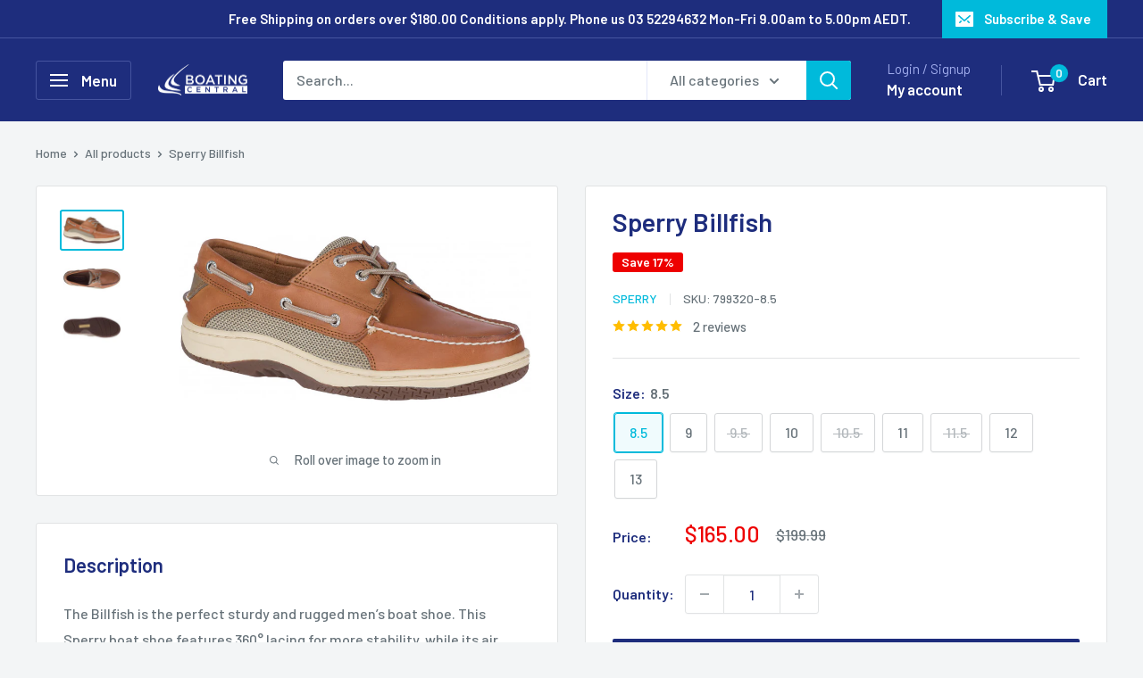

--- FILE ---
content_type: text/html; charset=utf-8
request_url: https://www.boatingcentral.com.au/products/sperry-billfish?option_values=1600684949587&section_id=template--17318906822739__main
body_size: 5445
content:
<div id="shopify-section-template--17318906822739__main" class="shopify-section"><section data-section-id="template--17318906822739__main" data-section-type="product" data-section-settings="{
  &quot;showShippingEstimator&quot;: false,
  &quot;galleryTransitionEffect&quot;: &quot;fade&quot;,
  &quot;enableImageZoom&quot;: true,
  &quot;zoomEffect&quot;: &quot;outside&quot;,
  &quot;enableVideoLooping&quot;: false,
  &quot;productOptions&quot;: [&quot;Size&quot;],
  &quot;infoOverflowScroll&quot;: true,
  &quot;isQuickView&quot;: false
}">
  <div class="container container--flush">
    <div class="page__sub-header">
      <nav aria-label="Breadcrumb" class="breadcrumb">
        <ol class="breadcrumb__list" role="list">
          <li class="breadcrumb__item">
            <a class="breadcrumb__link link" href="/">Home</a><svg focusable="false" class="icon icon--arrow-right " viewBox="0 0 8 12" role="presentation">
      <path stroke="currentColor" stroke-width="2" d="M2 2l4 4-4 4" fill="none" stroke-linecap="square"></path>
    </svg></li>

          <li class="breadcrumb__item"><a class="breadcrumb__link link" href="/collections/all">All products</a><svg focusable="false" class="icon icon--arrow-right " viewBox="0 0 8 12" role="presentation">
      <path stroke="currentColor" stroke-width="2" d="M2 2l4 4-4 4" fill="none" stroke-linecap="square"></path>
    </svg></li>

          <li class="breadcrumb__item">
            <span class="breadcrumb__link" aria-current="page">Sperry Billfish</span>
          </li>
        </ol>
      </nav></div><product-rerender id="product-info-4432527097939-template--17318906822739__main" observe-form="product-form-main-4432527097939-template--17318906822739__main" allow-partial-rerender>
      <div class="product-block-list product-block-list--small">
        <div class="product-block-list__wrapper"><div class="product-block-list__item product-block-list__item--gallery">
              <div class="card">
    <div class="card__section card__section--tight">
      <div class="product-gallery product-gallery--with-thumbnails"><div class="product-gallery__carousel-wrapper">
          <div class="product-gallery__carousel product-gallery__carousel--zoomable" data-media-count="3" data-initial-media-id="21287843954771"><div class="product-gallery__carousel-item is-selected " tabindex="-1" data-media-id="21287843954771" data-media-type="image"  ><div class="product-gallery__size-limiter" style="max-width: 720px"><div class="aspect-ratio" style="padding-bottom: 60.0%"><img src="//www.boatingcentral.com.au/cdn/shop/products/0799320-min.jpg?v=1631945775&amp;width=720" alt="Sperry Billfish" srcset="//www.boatingcentral.com.au/cdn/shop/products/0799320-min.jpg?v=1631945775&amp;width=400 400w, //www.boatingcentral.com.au/cdn/shop/products/0799320-min.jpg?v=1631945775&amp;width=500 500w, //www.boatingcentral.com.au/cdn/shop/products/0799320-min.jpg?v=1631945775&amp;width=600 600w, //www.boatingcentral.com.au/cdn/shop/products/0799320-min.jpg?v=1631945775&amp;width=700 700w" width="720" height="432" loading="lazy" class="product-gallery__image" data-zoom="//www.boatingcentral.com.au/cdn/shop/products/0799320-min.jpg?v=1631945775&amp;width=1800" data-zoom-width="720"></div>
                    </div></div><div class="product-gallery__carousel-item  " tabindex="-1" data-media-id="21287848116307" data-media-type="image"  ><div class="product-gallery__size-limiter" style="max-width: 140px"><div class="aspect-ratio" style="padding-bottom: 60.0%"><img src="//www.boatingcentral.com.au/cdn/shop/products/0799320-top-min.jpg?v=1631945775&amp;width=140" alt="Sperry Billfish" width="140" height="84" loading="lazy" class="product-gallery__image" data-zoom="//www.boatingcentral.com.au/cdn/shop/products/0799320-top-min.jpg?v=1631945775&amp;width=1800" data-zoom-width="140"></div>
                    </div></div><div class="product-gallery__carousel-item  " tabindex="-1" data-media-id="21287848607827" data-media-type="image"  ><div class="product-gallery__size-limiter" style="max-width: 140px"><div class="aspect-ratio" style="padding-bottom: 60.0%"><img src="//www.boatingcentral.com.au/cdn/shop/products/0799320-out-min.jpg?v=1631945775&amp;width=140" alt="Sperry Billfish" width="140" height="84" loading="lazy" class="product-gallery__image" data-zoom="//www.boatingcentral.com.au/cdn/shop/products/0799320-out-min.jpg?v=1631945775&amp;width=1800" data-zoom-width="140"></div>
                    </div></div></div><span class="product-gallery__zoom-notice">
              <svg focusable="false" class="icon icon--zoom " viewBox="0 0 10 10" role="presentation">
      <path d="M7.58801492 6.8808396L9.999992 9.292784l-.70716.707208-2.41193007-2.41199543C6.15725808 8.15916409 5.24343297 8.50004 4.25 8.50004c-2.347188 0-4.249968-1.902876-4.249968-4.2501C.000032 1.902704 1.902812.000128 4.25.000128c2.347176 0 4.249956 1.902576 4.249956 4.249812 0 .99341752-.34083418 1.90724151-.91194108 2.6308996zM4.25.999992C2.455064.999992.999992 2.454944.999992 4.24994c0 1.794984 1.455072 3.249936 3.250008 3.249936 1.794924 0 3.249996-1.454952 3.249996-3.249936C7.499996 2.454944 6.044924.999992 4.25.999992z" fill="currentColor" fill-rule="evenodd"></path>
    </svg>
              <span class="hidden-pocket">Roll over image to zoom in</span>
              <span class="hidden-lap-and-up">Click on image to zoom</span>
            </span></div><div class="scroller">
            <div class="scroller__inner">
              <div class="product-gallery__thumbnail-list"><a href="//www.boatingcentral.com.au/cdn/shop/products/0799320-min_1024x.jpg?v=1631945775" rel="noopener" class="product-gallery__thumbnail is-nav-selected " data-media-id="21287843954771" ><img src="//www.boatingcentral.com.au/cdn/shop/products/0799320-min.jpg?v=1631945775&amp;width=720" alt="Sperry Billfish" srcset="//www.boatingcentral.com.au/cdn/shop/products/0799320-min.jpg?v=1631945775&amp;width=130 130w, //www.boatingcentral.com.au/cdn/shop/products/0799320-min.jpg?v=1631945775&amp;width=260 260w, //www.boatingcentral.com.au/cdn/shop/products/0799320-min.jpg?v=1631945775&amp;width=390 390w" width="720" height="432" loading="lazy" sizes="130px"></a><a href="//www.boatingcentral.com.au/cdn/shop/products/0799320-top-min_1024x.jpg?v=1631945775" rel="noopener" class="product-gallery__thumbnail  " data-media-id="21287848116307" ><img src="//www.boatingcentral.com.au/cdn/shop/products/0799320-top-min.jpg?v=1631945775&amp;width=140" alt="Sperry Billfish" srcset="//www.boatingcentral.com.au/cdn/shop/products/0799320-top-min.jpg?v=1631945775&amp;width=130 130w" width="140" height="84" loading="lazy" sizes="130px"></a><a href="//www.boatingcentral.com.au/cdn/shop/products/0799320-out-min_1024x.jpg?v=1631945775" rel="noopener" class="product-gallery__thumbnail  " data-media-id="21287848607827" ><img src="//www.boatingcentral.com.au/cdn/shop/products/0799320-out-min.jpg?v=1631945775&amp;width=140" alt="Sperry Billfish" srcset="//www.boatingcentral.com.au/cdn/shop/products/0799320-out-min.jpg?v=1631945775&amp;width=130 130w" width="140" height="84" loading="lazy" sizes="130px"></a></div>
            </div>
          </div><div class="pswp" tabindex="-1" role="dialog" aria-hidden="true">
            <div class="pswp__bg"></div>
            <div class="pswp__scroll-wrap">
              <div class="pswp__container">
                <div class="pswp__item"></div>
                <div class="pswp__item"></div>
                <div class="pswp__item"></div>
              </div>

              <div class="pswp__ui">
                <button class="pswp__button pswp__button--close" aria-label="Close">
                  <svg focusable="false" class="icon icon--close-2 " viewBox="0 0 12 12" role="presentation">
      <path fill-rule="evenodd" clip-rule="evenodd" d="M7.414 6l4.243 4.243-1.414 1.414L6 7.414l-4.243 4.243-1.414-1.414L4.586 6 .343 1.757 1.757.343 6 4.586 10.243.343l1.414 1.414L7.414 6z" fill="currentColor"></path>
    </svg>
                </button>

                <div class="pswp__prev-next">
                  <button class="pswp__button pswp__button--arrow--left" aria-label="Previous">
                    <svg focusable="false" class="icon icon--arrow-left " viewBox="0 0 8 12" role="presentation">
      <path stroke="currentColor" stroke-width="2" d="M6 10L2 6l4-4" fill="none" stroke-linecap="square"></path>
    </svg>
                  </button>

                  <button class="pswp__button pswp__button--arrow--right" aria-label="Next">
                    <svg focusable="false" class="icon icon--arrow-right " viewBox="0 0 8 12" role="presentation">
      <path stroke="currentColor" stroke-width="2" d="M2 2l4 4-4 4" fill="none" stroke-linecap="square"></path>
    </svg>
                  </button>
                </div>

                <div class="pswp__pagination">
                  <span class="pswp__pagination-current"></span> / <span class="pswp__pagination-count"></span>
                </div>
              </div>
            </div>
          </div></div>
    </div>
  </div>
            </div><div class="product-block-list__item product-block-list__item--info"><div class="card card--collapsed card--sticky"><div id="product-zoom-template--17318906822739__main" class="product__zoom-wrapper"></div><div class="card__section">
    <product-form><form method="post" action="/cart/add" id="product-form-main-4432527097939-template--17318906822739__main" accept-charset="UTF-8" class="product-form" enctype="multipart/form-data"><input type="hidden" name="form_type" value="product" /><input type="hidden" name="utf8" value="✓" /><div class="product-info__block-item product-info__block-item--product-meta" data-block-id="product_meta" data-block-type="product-meta" ><div class="product-meta"><h1 class="product-meta__title heading h1">Sperry Billfish</h1><div class="product-meta__label-list"><span class="product-label product-label--on-sale" >Save 17%</span></div><div class="product-meta__reference"><a class="product-meta__vendor link link--accented" href="/collections/sperry">Sperry</a><span class="product-meta__sku" >SKU: <span class="product-meta__sku-number">799320-9</span>
        </span></div><a href="#product-reviews" class="product-meta__reviews-badge link" data-offset="30"><div class="rating">
    <div class="rating__stars" role="img" aria-label="5.0 out of 5.0 stars"><svg fill="none" focusable="false" role="presentation" class="icon icon--rating-star rating__star rating__star--full" viewBox="0 0 896 832">
      <path d="M896 320l-313.5-40.781L448 0 313.469 279.219 0 320l230.469 208.875L171 831.938l277-148.812 277.062 148.812L665.5 528.875z" fill-rule="nonzero" fill="currentColor"></path>
    </svg><svg fill="none" focusable="false" role="presentation" class="icon icon--rating-star rating__star rating__star--full" viewBox="0 0 896 832">
      <path d="M896 320l-313.5-40.781L448 0 313.469 279.219 0 320l230.469 208.875L171 831.938l277-148.812 277.062 148.812L665.5 528.875z" fill-rule="nonzero" fill="currentColor"></path>
    </svg><svg fill="none" focusable="false" role="presentation" class="icon icon--rating-star rating__star rating__star--full" viewBox="0 0 896 832">
      <path d="M896 320l-313.5-40.781L448 0 313.469 279.219 0 320l230.469 208.875L171 831.938l277-148.812 277.062 148.812L665.5 528.875z" fill-rule="nonzero" fill="currentColor"></path>
    </svg><svg fill="none" focusable="false" role="presentation" class="icon icon--rating-star rating__star rating__star--full" viewBox="0 0 896 832">
      <path d="M896 320l-313.5-40.781L448 0 313.469 279.219 0 320l230.469 208.875L171 831.938l277-148.812 277.062 148.812L665.5 528.875z" fill-rule="nonzero" fill="currentColor"></path>
    </svg><svg fill="none" focusable="false" role="presentation" class="icon icon--rating-star rating__star rating__star--full" viewBox="0 0 896 832">
      <path d="M896 320l-313.5-40.781L448 0 313.469 279.219 0 320l230.469 208.875L171 831.938l277-148.812 277.062 148.812L665.5 528.875z" fill-rule="nonzero" fill="currentColor"></path>
    </svg></div>

    <span class="rating__caption">2 reviews</span>
  </div></a></div>

<hr class="card__separator"></div><div class="product-info__block-item product-info__block-item--variant-selector" data-block-id="variant_selector" data-block-type="variant-selector" ><variant-picker handle="sperry-billfish" section-id="template--17318906822739__main" form-id="product-form-main-4432527097939-template--17318906822739__main" update-url  class="product-form__variants" ><script data-variant type="application/json">{"id":31874081849427,"title":"9","option1":"9","option2":null,"option3":null,"sku":"799320-9","requires_shipping":true,"taxable":true,"featured_image":null,"available":true,"name":"Sperry Billfish - 9","public_title":"9","options":["9"],"price":16500,"weight":0,"compare_at_price":19995,"inventory_management":null,"barcode":"4421147409","requires_selling_plan":false,"selling_plan_allocations":[]}</script><div class="product-form__option"><span class="product-form__option-name text--strong">Size: <span class="product-form__selected-value">9</span></span>

            <div class="block-swatch-list"><div class="block-swatch "><input class="block-swatch__radio product-form__single-selector" type="radio" name="option1" id="product-form-main-4432527097939-template--17318906822739__main-option1-1" value="1600684916819" form="product-form-main-4432527097939-template--17318906822739__main"  data-option-position="1">
                    <label class="block-swatch__item" for="product-form-main-4432527097939-template--17318906822739__main-option1-1" title="8.5">
                      <span class="block-swatch__item-text">8.5</span>
                    </label></div><div class="block-swatch "><input class="block-swatch__radio product-form__single-selector" type="radio" name="option1" id="product-form-main-4432527097939-template--17318906822739__main-option1-2" value="1600684949587" form="product-form-main-4432527097939-template--17318906822739__main" checked data-option-position="1">
                    <label class="block-swatch__item" for="product-form-main-4432527097939-template--17318906822739__main-option1-2" title="9">
                      <span class="block-swatch__item-text">9</span>
                    </label></div><div class="block-swatch block-swatch--disabled"><input class="block-swatch__radio product-form__single-selector" type="radio" name="option1" id="product-form-main-4432527097939-template--17318906822739__main-option1-3" value="1600684982355" form="product-form-main-4432527097939-template--17318906822739__main"  data-option-position="1">
                    <label class="block-swatch__item" for="product-form-main-4432527097939-template--17318906822739__main-option1-3" title="9.5">
                      <span class="block-swatch__item-text">9.5</span>
                    </label></div><div class="block-swatch "><input class="block-swatch__radio product-form__single-selector" type="radio" name="option1" id="product-form-main-4432527097939-template--17318906822739__main-option1-4" value="1600685015123" form="product-form-main-4432527097939-template--17318906822739__main"  data-option-position="1">
                    <label class="block-swatch__item" for="product-form-main-4432527097939-template--17318906822739__main-option1-4" title="10">
                      <span class="block-swatch__item-text">10</span>
                    </label></div><div class="block-swatch block-swatch--disabled"><input class="block-swatch__radio product-form__single-selector" type="radio" name="option1" id="product-form-main-4432527097939-template--17318906822739__main-option1-5" value="1600685047891" form="product-form-main-4432527097939-template--17318906822739__main"  data-option-position="1">
                    <label class="block-swatch__item" for="product-form-main-4432527097939-template--17318906822739__main-option1-5" title="10.5">
                      <span class="block-swatch__item-text">10.5</span>
                    </label></div><div class="block-swatch "><input class="block-swatch__radio product-form__single-selector" type="radio" name="option1" id="product-form-main-4432527097939-template--17318906822739__main-option1-6" value="1600685080659" form="product-form-main-4432527097939-template--17318906822739__main"  data-option-position="1">
                    <label class="block-swatch__item" for="product-form-main-4432527097939-template--17318906822739__main-option1-6" title="11">
                      <span class="block-swatch__item-text">11</span>
                    </label></div><div class="block-swatch block-swatch--disabled"><input class="block-swatch__radio product-form__single-selector" type="radio" name="option1" id="product-form-main-4432527097939-template--17318906822739__main-option1-7" value="4939320557651" form="product-form-main-4432527097939-template--17318906822739__main"  data-option-position="1">
                    <label class="block-swatch__item" for="product-form-main-4432527097939-template--17318906822739__main-option1-7" title="11.5">
                      <span class="block-swatch__item-text">11.5</span>
                    </label></div><div class="block-swatch "><input class="block-swatch__radio product-form__single-selector" type="radio" name="option1" id="product-form-main-4432527097939-template--17318906822739__main-option1-8" value="1600685113427" form="product-form-main-4432527097939-template--17318906822739__main"  data-option-position="1">
                    <label class="block-swatch__item" for="product-form-main-4432527097939-template--17318906822739__main-option1-8" title="12">
                      <span class="block-swatch__item-text">12</span>
                    </label></div><div class="block-swatch "><input class="block-swatch__radio product-form__single-selector" type="radio" name="option1" id="product-form-main-4432527097939-template--17318906822739__main-option1-9" value="1600685146195" form="product-form-main-4432527097939-template--17318906822739__main"  data-option-position="1">
                    <label class="block-swatch__item" for="product-form-main-4432527097939-template--17318906822739__main-option1-9" title="13">
                      <span class="block-swatch__item-text">13</span>
                    </label></div></div></div><div class="no-js product-form__option">
      <label class="product-form__option-name text--strong" for="product-select-4432527097939">Variant</label>

      <div class="select-wrapper select-wrapper--primary">
        <select id="product-select-4432527097939" name="id"><option   value="31874081816659" data-sku="799320-8.5">8.5 - $165.00</option><option selected="selected"  value="31874081849427" data-sku="799320-9">9 - $165.00</option><option  disabled="disabled" value="31874081882195" data-sku="799320-9.5">9.5 - $165.00</option><option   value="31874081914963" data-sku="799320-10">10 - $165.00</option><option  disabled="disabled" value="31874081947731" data-sku="799320-10.5">10.5 - $165.00</option><option   value="31874081980499" data-sku="799320-11">11 - $165.00</option><option  disabled="disabled" value="42106778910803" data-sku="799320-11.5">11.5 - $165.00</option><option   value="31874082013267" data-sku="799320-12">12 - $165.00</option><option   value="31874082046035" data-sku="799320-13">13 - $165.00</option></select>
      </div>
    </div>
  </variant-picker><div class="product-form__info-list"><div class="product-form__info-item">
      <span class="product-form__info-title text--strong">Price:</span>

      <div class="product-form__info-content" role="region" aria-live="polite">
        <div class="price-list"><span class="price price--highlight">
              <span class="visually-hidden">Sale price</span>$165.00</span>

            <span class="price price--compare">
              <span class="visually-hidden">Regular price</span>$199.95</span></div>

        <div class="product-form__price-info" style="display: none">
          <div class="unit-price-measurement">
            <span class="unit-price-measurement__price"></span>
            <span class="unit-price-measurement__separator">/ </span>

            <span class="unit-price-measurement__reference-value"></span>

            <span class="unit-price-measurement__reference-unit"></span>
          </div>
        </div></div>
    </div><div class="product-form__info-item product-form__info-item--quantity">

    
        <label for="template--17318906822739__main-4432527097939-quantity" class="product-form__info-title text--strong">Quantity:</label>

        <div class="product-form__info-content "><div class="product-form__quantity-with-rules">
            <quantity-picker class="quantity-selector quantity-selector--product">
              <button type="button" class="quantity-selector__button" data-action="decrease-picker-quantity" aria-label="Decrease quantity" title="Decrease quantity"><svg focusable="false" class="icon icon--minus " viewBox="0 0 10 2" role="presentation">
      <path d="M10 0v2H0V0z" fill="currentColor"></path>
    </svg></button>
              <input id="template--17318906822739__main-4432527097939-quantity" type="number" name="quantity" aria-label="Quantity" class="quantity-selector__value" inputmode="numeric" value="1" step="1" min="1" >
              <button type="button" class="quantity-selector__button" data-action="increase-picker-quantity" aria-label="Increase quantity" title="Increase quantity"><svg focusable="false" class="icon icon--plus " viewBox="0 0 10 10" role="presentation">
      <path d="M6 4h4v2H6v4H4V6H0V4h4V0h2v4z" fill="currentColor" fill-rule="evenodd"></path>
    </svg></button>
            </quantity-picker></div>

          

          
        </div>
      
      </div></div>
</div><div class="product-info__block-item product-info__block-item--buy-buttons" data-block-id="buy_buttons" data-block-type="buy-buttons" ><div class="product-form__buy-buttons" ><div class="product-form__payment-container"><buy-button class="buy-button">
            <button type="submit" class="product-form__add-button button button--primary">Add to cart</button>
          </buy-button></div>
</div>
</div><div class="product-info__block-item product-info__block-item--@app" data-block-id="AbGgxTVpObnZNckdCK__rebuy_personalization_engine_rebuy_widget_MeANzn-1" data-block-type="@app" ><div id="shopify-block-AbGgxTVpObnZNckdCK__rebuy_personalization_engine_rebuy_widget_MeANzn" class="shopify-block shopify-app-block">
  <div
    data-rebuy-id="219587"
    data-rebuy-shopify-product-ids="4432527097939"
    >
  </div>


</div></div><div class="product-info__block-item product-info__block-item--description" data-block-id="description" data-block-type="description" ></div><div class="product-info__block-item product-info__block-item--liquid" data-block-id="adc2801c-99d5-49fb-b2ec-fee591606176" data-block-type="liquid" ></div><input type="hidden" name="product-id" value="4432527097939" /><input type="hidden" name="section-id" value="template--17318906822739__main" /></form></product-form>
  </div>
</div></div><div class="product-block-list__item product-block-list__item--description" >
                    <div class="card"><div class="card__header">
                          <h2 class="card__title heading h3">Description</h2>
                        </div>

                        <div class="card__section " >
                          <div class="rte text--pull">
                            <div class="productboxthreecontentwrap">
<p><span>The Billfish is the perfect sturdy and rugged men’s boat shoe. This Sperry boat shoe features 360° lacing for more stability, while its air mesh and perforated upper panels, along with enhanced shock-absorbing soles, help feet stay comfortable all day.</span><br><br><span>FEATURES &amp; BENEFITS</span><br><span>• Genuine Handsewn Tru-Moc Construction and Padded Tongue for Durable Comfort</span><br><span>• Stain and Water Resistant Leather for Durable and Lasting Wear</span><br><span>• 360° Lacing System™ with Rust Proof Eyelets for a Secure Fit</span><br><span>• Air-Mesh Upper Panels for Cool, Breathable Comfort Around the Foot</span><br><span>• Shock Absorbing EVA Heel Cup for Added Comfort</span><br><span>• Molded EVA Cushion Midsole for All-Day, Under-Foot Comfort</span><br><span>• Non-Marking, Rubber Outsole with Wave-Siping™ for Ultimate Wet / Dry Traction</span><br><span>• Wide Fit</span></p>
</div>
<div class="clear"> <strong>US Sizes</strong>
</div>
                          </div></div></div>
                  </div></div></div>
      </div>
    </product-rerender>
  </div>
</section>
<template>
  <section data-section-id="template--17318906822739__main" data-section-type="product-quick-view" data-section-settings="{
  &quot;showShippingEstimator&quot;: false,
  &quot;galleryTransitionEffect&quot;: &quot;fade&quot;,
  &quot;enableImageZoom&quot;: true,
  &quot;zoomEffect&quot;: &quot;outside&quot;,
  &quot;enableVideoLooping&quot;: false,
  &quot;infoOverflowScroll&quot;: false,
  &quot;productOptions&quot;: [&quot;Size&quot;],
  &quot;isQuickView&quot;: true
}">
    <product-rerender id="quick-buy-modal-content" observe-form="product-form-quick-buy-4432527097939-template--17318906822739__main" allow-partial-rerender>
      <div class="featured-product"><div class="card">
    <div class="card__section card__section--tight">
      <div class="product-gallery product-gallery--with-thumbnails"><div class="product-gallery__carousel-wrapper">
          <div class="product-gallery__carousel product-gallery__carousel--zoomable" data-media-count="3" data-initial-media-id="21287843954771"><div class="product-gallery__carousel-item is-selected " tabindex="-1" data-media-id="21287843954771" data-media-type="image"  ><div class="product-gallery__size-limiter" style="max-width: 720px"><div class="aspect-ratio" style="padding-bottom: 60.0%"><img src="//www.boatingcentral.com.au/cdn/shop/products/0799320-min.jpg?v=1631945775&amp;width=720" alt="Sperry Billfish" srcset="//www.boatingcentral.com.au/cdn/shop/products/0799320-min.jpg?v=1631945775&amp;width=400 400w, //www.boatingcentral.com.au/cdn/shop/products/0799320-min.jpg?v=1631945775&amp;width=500 500w, //www.boatingcentral.com.au/cdn/shop/products/0799320-min.jpg?v=1631945775&amp;width=600 600w, //www.boatingcentral.com.au/cdn/shop/products/0799320-min.jpg?v=1631945775&amp;width=700 700w" width="720" height="432" loading="lazy" class="product-gallery__image" data-zoom="//www.boatingcentral.com.au/cdn/shop/products/0799320-min.jpg?v=1631945775&amp;width=1800" data-zoom-width="720"></div>
                    </div></div><div class="product-gallery__carousel-item  " tabindex="-1" data-media-id="21287848116307" data-media-type="image"  ><div class="product-gallery__size-limiter" style="max-width: 140px"><div class="aspect-ratio" style="padding-bottom: 60.0%"><img src="//www.boatingcentral.com.au/cdn/shop/products/0799320-top-min.jpg?v=1631945775&amp;width=140" alt="Sperry Billfish" width="140" height="84" loading="lazy" class="product-gallery__image" data-zoom="//www.boatingcentral.com.au/cdn/shop/products/0799320-top-min.jpg?v=1631945775&amp;width=1800" data-zoom-width="140"></div>
                    </div></div><div class="product-gallery__carousel-item  " tabindex="-1" data-media-id="21287848607827" data-media-type="image"  ><div class="product-gallery__size-limiter" style="max-width: 140px"><div class="aspect-ratio" style="padding-bottom: 60.0%"><img src="//www.boatingcentral.com.au/cdn/shop/products/0799320-out-min.jpg?v=1631945775&amp;width=140" alt="Sperry Billfish" width="140" height="84" loading="lazy" class="product-gallery__image" data-zoom="//www.boatingcentral.com.au/cdn/shop/products/0799320-out-min.jpg?v=1631945775&amp;width=1800" data-zoom-width="140"></div>
                    </div></div></div><span class="product-gallery__zoom-notice">
              <svg focusable="false" class="icon icon--zoom " viewBox="0 0 10 10" role="presentation">
      <path d="M7.58801492 6.8808396L9.999992 9.292784l-.70716.707208-2.41193007-2.41199543C6.15725808 8.15916409 5.24343297 8.50004 4.25 8.50004c-2.347188 0-4.249968-1.902876-4.249968-4.2501C.000032 1.902704 1.902812.000128 4.25.000128c2.347176 0 4.249956 1.902576 4.249956 4.249812 0 .99341752-.34083418 1.90724151-.91194108 2.6308996zM4.25.999992C2.455064.999992.999992 2.454944.999992 4.24994c0 1.794984 1.455072 3.249936 3.250008 3.249936 1.794924 0 3.249996-1.454952 3.249996-3.249936C7.499996 2.454944 6.044924.999992 4.25.999992z" fill="currentColor" fill-rule="evenodd"></path>
    </svg>
              <span class="hidden-pocket">Roll over image to zoom in</span>
              <span class="hidden-lap-and-up">Click on image to zoom</span>
            </span></div><div class="scroller">
            <div class="scroller__inner">
              <div class="product-gallery__thumbnail-list"><a href="//www.boatingcentral.com.au/cdn/shop/products/0799320-min_1024x.jpg?v=1631945775" rel="noopener" class="product-gallery__thumbnail is-nav-selected " data-media-id="21287843954771" ><img src="//www.boatingcentral.com.au/cdn/shop/products/0799320-min.jpg?v=1631945775&amp;width=720" alt="Sperry Billfish" srcset="//www.boatingcentral.com.au/cdn/shop/products/0799320-min.jpg?v=1631945775&amp;width=130 130w, //www.boatingcentral.com.au/cdn/shop/products/0799320-min.jpg?v=1631945775&amp;width=260 260w, //www.boatingcentral.com.au/cdn/shop/products/0799320-min.jpg?v=1631945775&amp;width=390 390w" width="720" height="432" loading="lazy" sizes="130px"></a><a href="//www.boatingcentral.com.au/cdn/shop/products/0799320-top-min_1024x.jpg?v=1631945775" rel="noopener" class="product-gallery__thumbnail  " data-media-id="21287848116307" ><img src="//www.boatingcentral.com.au/cdn/shop/products/0799320-top-min.jpg?v=1631945775&amp;width=140" alt="Sperry Billfish" srcset="//www.boatingcentral.com.au/cdn/shop/products/0799320-top-min.jpg?v=1631945775&amp;width=130 130w" width="140" height="84" loading="lazy" sizes="130px"></a><a href="//www.boatingcentral.com.au/cdn/shop/products/0799320-out-min_1024x.jpg?v=1631945775" rel="noopener" class="product-gallery__thumbnail  " data-media-id="21287848607827" ><img src="//www.boatingcentral.com.au/cdn/shop/products/0799320-out-min.jpg?v=1631945775&amp;width=140" alt="Sperry Billfish" srcset="//www.boatingcentral.com.au/cdn/shop/products/0799320-out-min.jpg?v=1631945775&amp;width=130 130w" width="140" height="84" loading="lazy" sizes="130px"></a></div>
            </div>
          </div><div class="pswp" tabindex="-1" role="dialog" aria-hidden="true">
            <div class="pswp__bg"></div>
            <div class="pswp__scroll-wrap">
              <div class="pswp__container">
                <div class="pswp__item"></div>
                <div class="pswp__item"></div>
                <div class="pswp__item"></div>
              </div>

              <div class="pswp__ui">
                <button class="pswp__button pswp__button--close" aria-label="Close">
                  <svg focusable="false" class="icon icon--close-2 " viewBox="0 0 12 12" role="presentation">
      <path fill-rule="evenodd" clip-rule="evenodd" d="M7.414 6l4.243 4.243-1.414 1.414L6 7.414l-4.243 4.243-1.414-1.414L4.586 6 .343 1.757 1.757.343 6 4.586 10.243.343l1.414 1.414L7.414 6z" fill="currentColor"></path>
    </svg>
                </button>

                <div class="pswp__prev-next">
                  <button class="pswp__button pswp__button--arrow--left" aria-label="Previous">
                    <svg focusable="false" class="icon icon--arrow-left " viewBox="0 0 8 12" role="presentation">
      <path stroke="currentColor" stroke-width="2" d="M6 10L2 6l4-4" fill="none" stroke-linecap="square"></path>
    </svg>
                  </button>

                  <button class="pswp__button pswp__button--arrow--right" aria-label="Next">
                    <svg focusable="false" class="icon icon--arrow-right " viewBox="0 0 8 12" role="presentation">
      <path stroke="currentColor" stroke-width="2" d="M2 2l4 4-4 4" fill="none" stroke-linecap="square"></path>
    </svg>
                  </button>
                </div>

                <div class="pswp__pagination">
                  <span class="pswp__pagination-current"></span> / <span class="pswp__pagination-count"></span>
                </div>
              </div>
            </div>
          </div></div>
    </div>
  </div><div class="card card--collapsed card--sticky"><div id="product-zoom-template--17318906822739__main" class="product__zoom-wrapper"></div><div class="card__section">
    <product-form><form method="post" action="/cart/add" id="product-form-quick-buy-4432527097939-template--17318906822739__main" accept-charset="UTF-8" class="product-form" enctype="multipart/form-data"><input type="hidden" name="form_type" value="product" /><input type="hidden" name="utf8" value="✓" /><div class="product-info__block-item product-info__block-item--product-meta" data-block-id="product_meta" data-block-type="product-meta" ><div class="product-meta"><h3 class="product-meta__title heading h2">
      <a href="/products/sperry-billfish">Sperry Billfish</a>
    </h3><div class="product-meta__label-list"><span class="product-label product-label--on-sale" >Save 17%</span></div><div class="product-meta__reference"><a class="product-meta__vendor link link--accented" href="/collections/sperry">Sperry</a><span class="product-meta__sku" >SKU: <span class="product-meta__sku-number">799320-9</span>
        </span></div><a href="#product-reviews" class="product-meta__reviews-badge link" data-offset="30"><div class="rating">
    <div class="rating__stars" role="img" aria-label="5.0 out of 5.0 stars"><svg fill="none" focusable="false" role="presentation" class="icon icon--rating-star rating__star rating__star--full" viewBox="0 0 896 832">
      <path d="M896 320l-313.5-40.781L448 0 313.469 279.219 0 320l230.469 208.875L171 831.938l277-148.812 277.062 148.812L665.5 528.875z" fill-rule="nonzero" fill="currentColor"></path>
    </svg><svg fill="none" focusable="false" role="presentation" class="icon icon--rating-star rating__star rating__star--full" viewBox="0 0 896 832">
      <path d="M896 320l-313.5-40.781L448 0 313.469 279.219 0 320l230.469 208.875L171 831.938l277-148.812 277.062 148.812L665.5 528.875z" fill-rule="nonzero" fill="currentColor"></path>
    </svg><svg fill="none" focusable="false" role="presentation" class="icon icon--rating-star rating__star rating__star--full" viewBox="0 0 896 832">
      <path d="M896 320l-313.5-40.781L448 0 313.469 279.219 0 320l230.469 208.875L171 831.938l277-148.812 277.062 148.812L665.5 528.875z" fill-rule="nonzero" fill="currentColor"></path>
    </svg><svg fill="none" focusable="false" role="presentation" class="icon icon--rating-star rating__star rating__star--full" viewBox="0 0 896 832">
      <path d="M896 320l-313.5-40.781L448 0 313.469 279.219 0 320l230.469 208.875L171 831.938l277-148.812 277.062 148.812L665.5 528.875z" fill-rule="nonzero" fill="currentColor"></path>
    </svg><svg fill="none" focusable="false" role="presentation" class="icon icon--rating-star rating__star rating__star--full" viewBox="0 0 896 832">
      <path d="M896 320l-313.5-40.781L448 0 313.469 279.219 0 320l230.469 208.875L171 831.938l277-148.812 277.062 148.812L665.5 528.875z" fill-rule="nonzero" fill="currentColor"></path>
    </svg></div>

    <span class="rating__caption">2 reviews</span>
  </div></a></div>

<hr class="card__separator"></div><div class="product-info__block-item product-info__block-item--variant-selector" data-block-id="variant_selector" data-block-type="variant-selector" ><variant-picker handle="sperry-billfish" section-id="template--17318906822739__main" form-id="product-form-quick-buy-4432527097939-template--17318906822739__main"   class="product-form__variants" ><script data-variant type="application/json">{"id":31874081849427,"title":"9","option1":"9","option2":null,"option3":null,"sku":"799320-9","requires_shipping":true,"taxable":true,"featured_image":null,"available":true,"name":"Sperry Billfish - 9","public_title":"9","options":["9"],"price":16500,"weight":0,"compare_at_price":19995,"inventory_management":null,"barcode":"4421147409","requires_selling_plan":false,"selling_plan_allocations":[]}</script><div class="product-form__option"><span class="product-form__option-name text--strong">Size: <span class="product-form__selected-value">9</span></span>

            <div class="block-swatch-list"><div class="block-swatch "><input class="block-swatch__radio product-form__single-selector" type="radio" name="option1" id="product-form-quick-buy-4432527097939-template--17318906822739__main-option1-1" value="1600684916819" form="product-form-quick-buy-4432527097939-template--17318906822739__main"  data-option-position="1">
                    <label class="block-swatch__item" for="product-form-quick-buy-4432527097939-template--17318906822739__main-option1-1" title="8.5">
                      <span class="block-swatch__item-text">8.5</span>
                    </label></div><div class="block-swatch "><input class="block-swatch__radio product-form__single-selector" type="radio" name="option1" id="product-form-quick-buy-4432527097939-template--17318906822739__main-option1-2" value="1600684949587" form="product-form-quick-buy-4432527097939-template--17318906822739__main" checked data-option-position="1">
                    <label class="block-swatch__item" for="product-form-quick-buy-4432527097939-template--17318906822739__main-option1-2" title="9">
                      <span class="block-swatch__item-text">9</span>
                    </label></div><div class="block-swatch block-swatch--disabled"><input class="block-swatch__radio product-form__single-selector" type="radio" name="option1" id="product-form-quick-buy-4432527097939-template--17318906822739__main-option1-3" value="1600684982355" form="product-form-quick-buy-4432527097939-template--17318906822739__main"  data-option-position="1">
                    <label class="block-swatch__item" for="product-form-quick-buy-4432527097939-template--17318906822739__main-option1-3" title="9.5">
                      <span class="block-swatch__item-text">9.5</span>
                    </label></div><div class="block-swatch "><input class="block-swatch__radio product-form__single-selector" type="radio" name="option1" id="product-form-quick-buy-4432527097939-template--17318906822739__main-option1-4" value="1600685015123" form="product-form-quick-buy-4432527097939-template--17318906822739__main"  data-option-position="1">
                    <label class="block-swatch__item" for="product-form-quick-buy-4432527097939-template--17318906822739__main-option1-4" title="10">
                      <span class="block-swatch__item-text">10</span>
                    </label></div><div class="block-swatch block-swatch--disabled"><input class="block-swatch__radio product-form__single-selector" type="radio" name="option1" id="product-form-quick-buy-4432527097939-template--17318906822739__main-option1-5" value="1600685047891" form="product-form-quick-buy-4432527097939-template--17318906822739__main"  data-option-position="1">
                    <label class="block-swatch__item" for="product-form-quick-buy-4432527097939-template--17318906822739__main-option1-5" title="10.5">
                      <span class="block-swatch__item-text">10.5</span>
                    </label></div><div class="block-swatch "><input class="block-swatch__radio product-form__single-selector" type="radio" name="option1" id="product-form-quick-buy-4432527097939-template--17318906822739__main-option1-6" value="1600685080659" form="product-form-quick-buy-4432527097939-template--17318906822739__main"  data-option-position="1">
                    <label class="block-swatch__item" for="product-form-quick-buy-4432527097939-template--17318906822739__main-option1-6" title="11">
                      <span class="block-swatch__item-text">11</span>
                    </label></div><div class="block-swatch block-swatch--disabled"><input class="block-swatch__radio product-form__single-selector" type="radio" name="option1" id="product-form-quick-buy-4432527097939-template--17318906822739__main-option1-7" value="4939320557651" form="product-form-quick-buy-4432527097939-template--17318906822739__main"  data-option-position="1">
                    <label class="block-swatch__item" for="product-form-quick-buy-4432527097939-template--17318906822739__main-option1-7" title="11.5">
                      <span class="block-swatch__item-text">11.5</span>
                    </label></div><div class="block-swatch "><input class="block-swatch__radio product-form__single-selector" type="radio" name="option1" id="product-form-quick-buy-4432527097939-template--17318906822739__main-option1-8" value="1600685113427" form="product-form-quick-buy-4432527097939-template--17318906822739__main"  data-option-position="1">
                    <label class="block-swatch__item" for="product-form-quick-buy-4432527097939-template--17318906822739__main-option1-8" title="12">
                      <span class="block-swatch__item-text">12</span>
                    </label></div><div class="block-swatch "><input class="block-swatch__radio product-form__single-selector" type="radio" name="option1" id="product-form-quick-buy-4432527097939-template--17318906822739__main-option1-9" value="1600685146195" form="product-form-quick-buy-4432527097939-template--17318906822739__main"  data-option-position="1">
                    <label class="block-swatch__item" for="product-form-quick-buy-4432527097939-template--17318906822739__main-option1-9" title="13">
                      <span class="block-swatch__item-text">13</span>
                    </label></div></div></div><div class="no-js product-form__option">
      <label class="product-form__option-name text--strong" for="product-select-4432527097939">Variant</label>

      <div class="select-wrapper select-wrapper--primary">
        <select id="product-select-4432527097939" name="id"><option   value="31874081816659" data-sku="799320-8.5">8.5 - $165.00</option><option selected="selected"  value="31874081849427" data-sku="799320-9">9 - $165.00</option><option  disabled="disabled" value="31874081882195" data-sku="799320-9.5">9.5 - $165.00</option><option   value="31874081914963" data-sku="799320-10">10 - $165.00</option><option  disabled="disabled" value="31874081947731" data-sku="799320-10.5">10.5 - $165.00</option><option   value="31874081980499" data-sku="799320-11">11 - $165.00</option><option  disabled="disabled" value="42106778910803" data-sku="799320-11.5">11.5 - $165.00</option><option   value="31874082013267" data-sku="799320-12">12 - $165.00</option><option   value="31874082046035" data-sku="799320-13">13 - $165.00</option></select>
      </div>
    </div>
  </variant-picker><div class="product-form__info-list"><div class="product-form__info-item">
      <span class="product-form__info-title text--strong">Price:</span>

      <div class="product-form__info-content" role="region" aria-live="polite">
        <div class="price-list"><span class="price price--highlight">
              <span class="visually-hidden">Sale price</span>$165.00</span>

            <span class="price price--compare">
              <span class="visually-hidden">Regular price</span>$199.95</span></div>

        <div class="product-form__price-info" style="display: none">
          <div class="unit-price-measurement">
            <span class="unit-price-measurement__price"></span>
            <span class="unit-price-measurement__separator">/ </span>

            <span class="unit-price-measurement__reference-value"></span>

            <span class="unit-price-measurement__reference-unit"></span>
          </div>
        </div></div>
    </div><div class="product-form__info-item product-form__info-item--quantity">

    
        <label for="template--17318906822739__main-4432527097939-quantity" class="product-form__info-title text--strong">Quantity:</label>

        <div class="product-form__info-content "><div class="product-form__quantity-with-rules">
            <quantity-picker class="quantity-selector quantity-selector--product">
              <button type="button" class="quantity-selector__button" data-action="decrease-picker-quantity" aria-label="Decrease quantity" title="Decrease quantity"><svg focusable="false" class="icon icon--minus " viewBox="0 0 10 2" role="presentation">
      <path d="M10 0v2H0V0z" fill="currentColor"></path>
    </svg></button>
              <input id="template--17318906822739__main-4432527097939-quantity" type="number" name="quantity" aria-label="Quantity" class="quantity-selector__value" inputmode="numeric" value="1" step="1" min="1" >
              <button type="button" class="quantity-selector__button" data-action="increase-picker-quantity" aria-label="Increase quantity" title="Increase quantity"><svg focusable="false" class="icon icon--plus " viewBox="0 0 10 10" role="presentation">
      <path d="M6 4h4v2H6v4H4V6H0V4h4V0h2v4z" fill="currentColor" fill-rule="evenodd"></path>
    </svg></button>
            </quantity-picker></div>

          

          
        </div>
      
      </div></div>
</div><div class="product-info__block-item product-info__block-item--buy-buttons" data-block-id="buy_buttons" data-block-type="buy-buttons" ><div class="product-form__buy-buttons" ><div class="product-form__payment-container"><buy-button class="buy-button">
            <button type="submit" class="product-form__add-button button button--primary">Add to cart</button>
          </buy-button></div>
</div>
</div><div class="product-info__block-item product-info__block-item--@app" data-block-id="AbGgxTVpObnZNckdCK__rebuy_personalization_engine_rebuy_widget_MeANzn-2" data-block-type="@app" ><div id="shopify-block-AbGgxTVpObnZNckdCK__rebuy_personalization_engine_rebuy_widget_MeANzn-1" class="shopify-block shopify-app-block">
  <div
    data-rebuy-id="219587"
    data-rebuy-shopify-product-ids="4432527097939"
    >
  </div>


</div></div><div class="product-info__block-item product-info__block-item--description" data-block-id="description" data-block-type="description" ></div><div class="product-info__block-item product-info__block-item--liquid" data-block-id="adc2801c-99d5-49fb-b2ec-fee591606176" data-block-type="liquid" ></div><input type="hidden" name="product-id" value="4432527097939" /><input type="hidden" name="section-id" value="template--17318906822739__main" /></form></product-form>
  </div>
</div></div>
    </product-rerender>
  </section>
</template>

<script>
  window.ShopifyXR=window.ShopifyXR||function(){(ShopifyXR.q=ShopifyXR.q||[]).push(arguments)};
  ShopifyXR('addModels', []);

  // We save the ID of the product in the local storage, as it can be used by the "recently viewed products" section
  (() => {
    let items = JSON.parse(localStorage.getItem('recentlyViewedProducts') || '[]');

    // If the product already exists we first remove it
    if (items.includes(4432527097939)) {
      items.splice(items.indexOf(4432527097939), 1);
    }

    items.unshift(4432527097939);

    // Then, we save the current product into the local storage, by keeping only the 18 most recent
    try {
      localStorage.setItem('recentlyViewedProducts', JSON.stringify(items.slice(0, 18)));
    } catch (error) {
      // Do nothing, this may happen in Safari in incognito mode
    }
  })();
</script>


<style> #shopify-section-template--17318906822739__main .custom_acc__ card__collapsible-button {background: #00badb;} #shopify-section-template--17318906822739__main .product-form__payment-container > * {flex: none; width: calc(100% - 18px); margin: 9px;} #shopify-section-template--17318906822739__main .button--primary {background: #1e2d7d;} </style></div>

--- FILE ---
content_type: text/html; charset=utf-8
request_url: https://www.boatingcentral.com.au/products/sperry-billfish?option_values=1600684982355&section_id=template--17318906822739__main
body_size: 4505
content:
<div id="shopify-section-template--17318906822739__main" class="shopify-section"><section data-section-id="template--17318906822739__main" data-section-type="product" data-section-settings="{
  &quot;showShippingEstimator&quot;: false,
  &quot;galleryTransitionEffect&quot;: &quot;fade&quot;,
  &quot;enableImageZoom&quot;: true,
  &quot;zoomEffect&quot;: &quot;outside&quot;,
  &quot;enableVideoLooping&quot;: false,
  &quot;productOptions&quot;: [&quot;Size&quot;],
  &quot;infoOverflowScroll&quot;: true,
  &quot;isQuickView&quot;: false
}">
  <div class="container container--flush">
    <div class="page__sub-header">
      <nav aria-label="Breadcrumb" class="breadcrumb">
        <ol class="breadcrumb__list" role="list">
          <li class="breadcrumb__item">
            <a class="breadcrumb__link link" href="/">Home</a><svg focusable="false" class="icon icon--arrow-right " viewBox="0 0 8 12" role="presentation">
      <path stroke="currentColor" stroke-width="2" d="M2 2l4 4-4 4" fill="none" stroke-linecap="square"></path>
    </svg></li>

          <li class="breadcrumb__item"><a class="breadcrumb__link link" href="/collections/all">All products</a><svg focusable="false" class="icon icon--arrow-right " viewBox="0 0 8 12" role="presentation">
      <path stroke="currentColor" stroke-width="2" d="M2 2l4 4-4 4" fill="none" stroke-linecap="square"></path>
    </svg></li>

          <li class="breadcrumb__item">
            <span class="breadcrumb__link" aria-current="page">Sperry Billfish</span>
          </li>
        </ol>
      </nav></div><product-rerender id="product-info-4432527097939-template--17318906822739__main" observe-form="product-form-main-4432527097939-template--17318906822739__main" allow-partial-rerender>
      <div class="product-block-list product-block-list--small">
        <div class="product-block-list__wrapper"><div class="product-block-list__item product-block-list__item--gallery">
              <div class="card">
    <div class="card__section card__section--tight">
      <div class="product-gallery product-gallery--with-thumbnails"><div class="product-gallery__carousel-wrapper">
          <div class="product-gallery__carousel product-gallery__carousel--zoomable" data-media-count="3" data-initial-media-id="21287843954771"><div class="product-gallery__carousel-item is-selected " tabindex="-1" data-media-id="21287843954771" data-media-type="image"  ><div class="product-gallery__size-limiter" style="max-width: 720px"><div class="aspect-ratio" style="padding-bottom: 60.0%"><img src="//www.boatingcentral.com.au/cdn/shop/products/0799320-min.jpg?v=1631945775&amp;width=720" alt="Sperry Billfish" srcset="//www.boatingcentral.com.au/cdn/shop/products/0799320-min.jpg?v=1631945775&amp;width=400 400w, //www.boatingcentral.com.au/cdn/shop/products/0799320-min.jpg?v=1631945775&amp;width=500 500w, //www.boatingcentral.com.au/cdn/shop/products/0799320-min.jpg?v=1631945775&amp;width=600 600w, //www.boatingcentral.com.au/cdn/shop/products/0799320-min.jpg?v=1631945775&amp;width=700 700w" width="720" height="432" loading="lazy" class="product-gallery__image" data-zoom="//www.boatingcentral.com.au/cdn/shop/products/0799320-min.jpg?v=1631945775&amp;width=1800" data-zoom-width="720"></div>
                    </div></div><div class="product-gallery__carousel-item  " tabindex="-1" data-media-id="21287848116307" data-media-type="image"  ><div class="product-gallery__size-limiter" style="max-width: 140px"><div class="aspect-ratio" style="padding-bottom: 60.0%"><img src="//www.boatingcentral.com.au/cdn/shop/products/0799320-top-min.jpg?v=1631945775&amp;width=140" alt="Sperry Billfish" width="140" height="84" loading="lazy" class="product-gallery__image" data-zoom="//www.boatingcentral.com.au/cdn/shop/products/0799320-top-min.jpg?v=1631945775&amp;width=1800" data-zoom-width="140"></div>
                    </div></div><div class="product-gallery__carousel-item  " tabindex="-1" data-media-id="21287848607827" data-media-type="image"  ><div class="product-gallery__size-limiter" style="max-width: 140px"><div class="aspect-ratio" style="padding-bottom: 60.0%"><img src="//www.boatingcentral.com.au/cdn/shop/products/0799320-out-min.jpg?v=1631945775&amp;width=140" alt="Sperry Billfish" width="140" height="84" loading="lazy" class="product-gallery__image" data-zoom="//www.boatingcentral.com.au/cdn/shop/products/0799320-out-min.jpg?v=1631945775&amp;width=1800" data-zoom-width="140"></div>
                    </div></div></div><span class="product-gallery__zoom-notice">
              <svg focusable="false" class="icon icon--zoom " viewBox="0 0 10 10" role="presentation">
      <path d="M7.58801492 6.8808396L9.999992 9.292784l-.70716.707208-2.41193007-2.41199543C6.15725808 8.15916409 5.24343297 8.50004 4.25 8.50004c-2.347188 0-4.249968-1.902876-4.249968-4.2501C.000032 1.902704 1.902812.000128 4.25.000128c2.347176 0 4.249956 1.902576 4.249956 4.249812 0 .99341752-.34083418 1.90724151-.91194108 2.6308996zM4.25.999992C2.455064.999992.999992 2.454944.999992 4.24994c0 1.794984 1.455072 3.249936 3.250008 3.249936 1.794924 0 3.249996-1.454952 3.249996-3.249936C7.499996 2.454944 6.044924.999992 4.25.999992z" fill="currentColor" fill-rule="evenodd"></path>
    </svg>
              <span class="hidden-pocket">Roll over image to zoom in</span>
              <span class="hidden-lap-and-up">Click on image to zoom</span>
            </span></div><div class="scroller">
            <div class="scroller__inner">
              <div class="product-gallery__thumbnail-list"><a href="//www.boatingcentral.com.au/cdn/shop/products/0799320-min_1024x.jpg?v=1631945775" rel="noopener" class="product-gallery__thumbnail is-nav-selected " data-media-id="21287843954771" ><img src="//www.boatingcentral.com.au/cdn/shop/products/0799320-min.jpg?v=1631945775&amp;width=720" alt="Sperry Billfish" srcset="//www.boatingcentral.com.au/cdn/shop/products/0799320-min.jpg?v=1631945775&amp;width=130 130w, //www.boatingcentral.com.au/cdn/shop/products/0799320-min.jpg?v=1631945775&amp;width=260 260w, //www.boatingcentral.com.au/cdn/shop/products/0799320-min.jpg?v=1631945775&amp;width=390 390w" width="720" height="432" loading="lazy" sizes="130px"></a><a href="//www.boatingcentral.com.au/cdn/shop/products/0799320-top-min_1024x.jpg?v=1631945775" rel="noopener" class="product-gallery__thumbnail  " data-media-id="21287848116307" ><img src="//www.boatingcentral.com.au/cdn/shop/products/0799320-top-min.jpg?v=1631945775&amp;width=140" alt="Sperry Billfish" srcset="//www.boatingcentral.com.au/cdn/shop/products/0799320-top-min.jpg?v=1631945775&amp;width=130 130w" width="140" height="84" loading="lazy" sizes="130px"></a><a href="//www.boatingcentral.com.au/cdn/shop/products/0799320-out-min_1024x.jpg?v=1631945775" rel="noopener" class="product-gallery__thumbnail  " data-media-id="21287848607827" ><img src="//www.boatingcentral.com.au/cdn/shop/products/0799320-out-min.jpg?v=1631945775&amp;width=140" alt="Sperry Billfish" srcset="//www.boatingcentral.com.au/cdn/shop/products/0799320-out-min.jpg?v=1631945775&amp;width=130 130w" width="140" height="84" loading="lazy" sizes="130px"></a></div>
            </div>
          </div><div class="pswp" tabindex="-1" role="dialog" aria-hidden="true">
            <div class="pswp__bg"></div>
            <div class="pswp__scroll-wrap">
              <div class="pswp__container">
                <div class="pswp__item"></div>
                <div class="pswp__item"></div>
                <div class="pswp__item"></div>
              </div>

              <div class="pswp__ui">
                <button class="pswp__button pswp__button--close" aria-label="Close">
                  <svg focusable="false" class="icon icon--close-2 " viewBox="0 0 12 12" role="presentation">
      <path fill-rule="evenodd" clip-rule="evenodd" d="M7.414 6l4.243 4.243-1.414 1.414L6 7.414l-4.243 4.243-1.414-1.414L4.586 6 .343 1.757 1.757.343 6 4.586 10.243.343l1.414 1.414L7.414 6z" fill="currentColor"></path>
    </svg>
                </button>

                <div class="pswp__prev-next">
                  <button class="pswp__button pswp__button--arrow--left" aria-label="Previous">
                    <svg focusable="false" class="icon icon--arrow-left " viewBox="0 0 8 12" role="presentation">
      <path stroke="currentColor" stroke-width="2" d="M6 10L2 6l4-4" fill="none" stroke-linecap="square"></path>
    </svg>
                  </button>

                  <button class="pswp__button pswp__button--arrow--right" aria-label="Next">
                    <svg focusable="false" class="icon icon--arrow-right " viewBox="0 0 8 12" role="presentation">
      <path stroke="currentColor" stroke-width="2" d="M2 2l4 4-4 4" fill="none" stroke-linecap="square"></path>
    </svg>
                  </button>
                </div>

                <div class="pswp__pagination">
                  <span class="pswp__pagination-current"></span> / <span class="pswp__pagination-count"></span>
                </div>
              </div>
            </div>
          </div></div>
    </div>
  </div>
            </div><div class="product-block-list__item product-block-list__item--info"><div class="card card--collapsed card--sticky"><div id="product-zoom-template--17318906822739__main" class="product__zoom-wrapper"></div><div class="card__section">
    <product-form><form method="post" action="/cart/add" id="product-form-main-4432527097939-template--17318906822739__main" accept-charset="UTF-8" class="product-form" enctype="multipart/form-data"><input type="hidden" name="form_type" value="product" /><input type="hidden" name="utf8" value="✓" /><div class="product-info__block-item product-info__block-item--product-meta" data-block-id="product_meta" data-block-type="product-meta" ><div class="product-meta"><h1 class="product-meta__title heading h1">Sperry Billfish</h1><div class="product-meta__label-list"><span class="product-label product-label--on-sale" >Save 17%</span></div><div class="product-meta__reference"><a class="product-meta__vendor link link--accented" href="/collections/sperry">Sperry</a><span class="product-meta__sku" >SKU: <span class="product-meta__sku-number">799320-9.5</span>
        </span></div><a href="#product-reviews" class="product-meta__reviews-badge link" data-offset="30"><div class="rating">
    <div class="rating__stars" role="img" aria-label="5.0 out of 5.0 stars"><svg fill="none" focusable="false" role="presentation" class="icon icon--rating-star rating__star rating__star--full" viewBox="0 0 896 832">
      <path d="M896 320l-313.5-40.781L448 0 313.469 279.219 0 320l230.469 208.875L171 831.938l277-148.812 277.062 148.812L665.5 528.875z" fill-rule="nonzero" fill="currentColor"></path>
    </svg><svg fill="none" focusable="false" role="presentation" class="icon icon--rating-star rating__star rating__star--full" viewBox="0 0 896 832">
      <path d="M896 320l-313.5-40.781L448 0 313.469 279.219 0 320l230.469 208.875L171 831.938l277-148.812 277.062 148.812L665.5 528.875z" fill-rule="nonzero" fill="currentColor"></path>
    </svg><svg fill="none" focusable="false" role="presentation" class="icon icon--rating-star rating__star rating__star--full" viewBox="0 0 896 832">
      <path d="M896 320l-313.5-40.781L448 0 313.469 279.219 0 320l230.469 208.875L171 831.938l277-148.812 277.062 148.812L665.5 528.875z" fill-rule="nonzero" fill="currentColor"></path>
    </svg><svg fill="none" focusable="false" role="presentation" class="icon icon--rating-star rating__star rating__star--full" viewBox="0 0 896 832">
      <path d="M896 320l-313.5-40.781L448 0 313.469 279.219 0 320l230.469 208.875L171 831.938l277-148.812 277.062 148.812L665.5 528.875z" fill-rule="nonzero" fill="currentColor"></path>
    </svg><svg fill="none" focusable="false" role="presentation" class="icon icon--rating-star rating__star rating__star--full" viewBox="0 0 896 832">
      <path d="M896 320l-313.5-40.781L448 0 313.469 279.219 0 320l230.469 208.875L171 831.938l277-148.812 277.062 148.812L665.5 528.875z" fill-rule="nonzero" fill="currentColor"></path>
    </svg></div>

    <span class="rating__caption">2 reviews</span>
  </div></a></div>

<hr class="card__separator"></div><div class="product-info__block-item product-info__block-item--variant-selector" data-block-id="variant_selector" data-block-type="variant-selector" ><variant-picker handle="sperry-billfish" section-id="template--17318906822739__main" form-id="product-form-main-4432527097939-template--17318906822739__main" update-url  class="product-form__variants" ><script data-variant type="application/json">{"id":31874081882195,"title":"9.5","option1":"9.5","option2":null,"option3":null,"sku":"799320-9.5","requires_shipping":true,"taxable":true,"featured_image":null,"available":false,"name":"Sperry Billfish - 9.5","public_title":"9.5","options":["9.5"],"price":16500,"weight":0,"compare_at_price":19995,"inventory_management":"shopify","barcode":"44211472416","requires_selling_plan":false,"selling_plan_allocations":[]}</script><div class="product-form__option"><span class="product-form__option-name text--strong">Size: <span class="product-form__selected-value">9.5</span></span>

            <div class="block-swatch-list"><div class="block-swatch "><input class="block-swatch__radio product-form__single-selector" type="radio" name="option1" id="product-form-main-4432527097939-template--17318906822739__main-option1-1" value="1600684916819" form="product-form-main-4432527097939-template--17318906822739__main"  data-option-position="1">
                    <label class="block-swatch__item" for="product-form-main-4432527097939-template--17318906822739__main-option1-1" title="8.5">
                      <span class="block-swatch__item-text">8.5</span>
                    </label></div><div class="block-swatch "><input class="block-swatch__radio product-form__single-selector" type="radio" name="option1" id="product-form-main-4432527097939-template--17318906822739__main-option1-2" value="1600684949587" form="product-form-main-4432527097939-template--17318906822739__main"  data-option-position="1">
                    <label class="block-swatch__item" for="product-form-main-4432527097939-template--17318906822739__main-option1-2" title="9">
                      <span class="block-swatch__item-text">9</span>
                    </label></div><div class="block-swatch block-swatch--disabled"><input class="block-swatch__radio product-form__single-selector" type="radio" name="option1" id="product-form-main-4432527097939-template--17318906822739__main-option1-3" value="1600684982355" form="product-form-main-4432527097939-template--17318906822739__main" checked data-option-position="1">
                    <label class="block-swatch__item" for="product-form-main-4432527097939-template--17318906822739__main-option1-3" title="9.5">
                      <span class="block-swatch__item-text">9.5</span>
                    </label></div><div class="block-swatch "><input class="block-swatch__radio product-form__single-selector" type="radio" name="option1" id="product-form-main-4432527097939-template--17318906822739__main-option1-4" value="1600685015123" form="product-form-main-4432527097939-template--17318906822739__main"  data-option-position="1">
                    <label class="block-swatch__item" for="product-form-main-4432527097939-template--17318906822739__main-option1-4" title="10">
                      <span class="block-swatch__item-text">10</span>
                    </label></div><div class="block-swatch block-swatch--disabled"><input class="block-swatch__radio product-form__single-selector" type="radio" name="option1" id="product-form-main-4432527097939-template--17318906822739__main-option1-5" value="1600685047891" form="product-form-main-4432527097939-template--17318906822739__main"  data-option-position="1">
                    <label class="block-swatch__item" for="product-form-main-4432527097939-template--17318906822739__main-option1-5" title="10.5">
                      <span class="block-swatch__item-text">10.5</span>
                    </label></div><div class="block-swatch "><input class="block-swatch__radio product-form__single-selector" type="radio" name="option1" id="product-form-main-4432527097939-template--17318906822739__main-option1-6" value="1600685080659" form="product-form-main-4432527097939-template--17318906822739__main"  data-option-position="1">
                    <label class="block-swatch__item" for="product-form-main-4432527097939-template--17318906822739__main-option1-6" title="11">
                      <span class="block-swatch__item-text">11</span>
                    </label></div><div class="block-swatch block-swatch--disabled"><input class="block-swatch__radio product-form__single-selector" type="radio" name="option1" id="product-form-main-4432527097939-template--17318906822739__main-option1-7" value="4939320557651" form="product-form-main-4432527097939-template--17318906822739__main"  data-option-position="1">
                    <label class="block-swatch__item" for="product-form-main-4432527097939-template--17318906822739__main-option1-7" title="11.5">
                      <span class="block-swatch__item-text">11.5</span>
                    </label></div><div class="block-swatch "><input class="block-swatch__radio product-form__single-selector" type="radio" name="option1" id="product-form-main-4432527097939-template--17318906822739__main-option1-8" value="1600685113427" form="product-form-main-4432527097939-template--17318906822739__main"  data-option-position="1">
                    <label class="block-swatch__item" for="product-form-main-4432527097939-template--17318906822739__main-option1-8" title="12">
                      <span class="block-swatch__item-text">12</span>
                    </label></div><div class="block-swatch "><input class="block-swatch__radio product-form__single-selector" type="radio" name="option1" id="product-form-main-4432527097939-template--17318906822739__main-option1-9" value="1600685146195" form="product-form-main-4432527097939-template--17318906822739__main"  data-option-position="1">
                    <label class="block-swatch__item" for="product-form-main-4432527097939-template--17318906822739__main-option1-9" title="13">
                      <span class="block-swatch__item-text">13</span>
                    </label></div></div></div><div class="no-js product-form__option">
      <label class="product-form__option-name text--strong" for="product-select-4432527097939">Variant</label>

      <div class="select-wrapper select-wrapper--primary">
        <select id="product-select-4432527097939" name="id"><option   value="31874081816659" data-sku="799320-8.5">8.5 - $165.00</option><option   value="31874081849427" data-sku="799320-9">9 - $165.00</option><option selected="selected" disabled="disabled" value="31874081882195" data-sku="799320-9.5">9.5 - $165.00</option><option   value="31874081914963" data-sku="799320-10">10 - $165.00</option><option  disabled="disabled" value="31874081947731" data-sku="799320-10.5">10.5 - $165.00</option><option   value="31874081980499" data-sku="799320-11">11 - $165.00</option><option  disabled="disabled" value="42106778910803" data-sku="799320-11.5">11.5 - $165.00</option><option   value="31874082013267" data-sku="799320-12">12 - $165.00</option><option   value="31874082046035" data-sku="799320-13">13 - $165.00</option></select>
      </div>
    </div>
  </variant-picker><div class="product-form__info-list"><div class="product-form__info-item">
      <span class="product-form__info-title text--strong">Price:</span>

      <div class="product-form__info-content" role="region" aria-live="polite">
        <div class="price-list"><span class="price price--highlight">
              <span class="visually-hidden">Sale price</span>$165.00</span>

            <span class="price price--compare">
              <span class="visually-hidden">Regular price</span>$199.95</span></div>

        <div class="product-form__price-info" style="display: none">
          <div class="unit-price-measurement">
            <span class="unit-price-measurement__price"></span>
            <span class="unit-price-measurement__separator">/ </span>

            <span class="unit-price-measurement__reference-value"></span>

            <span class="unit-price-measurement__reference-unit"></span>
          </div>
        </div></div>
    </div><div class="product-form__info-item product-form__info-item--quantity">

    
        <label for="template--17318906822739__main-4432527097939-quantity" class="product-form__info-title text--strong">Quantity:</label>

        <div class="product-form__info-content "><div class="product-form__quantity-with-rules">
            <quantity-picker class="quantity-selector quantity-selector--product">
              <button type="button" class="quantity-selector__button" data-action="decrease-picker-quantity" aria-label="Decrease quantity" title="Decrease quantity"><svg focusable="false" class="icon icon--minus " viewBox="0 0 10 2" role="presentation">
      <path d="M10 0v2H0V0z" fill="currentColor"></path>
    </svg></button>
              <input id="template--17318906822739__main-4432527097939-quantity" type="number" name="quantity" aria-label="Quantity" class="quantity-selector__value" inputmode="numeric" value="1" step="1" min="1" >
              <button type="button" class="quantity-selector__button" data-action="increase-picker-quantity" aria-label="Increase quantity" title="Increase quantity"><svg focusable="false" class="icon icon--plus " viewBox="0 0 10 10" role="presentation">
      <path d="M6 4h4v2H6v4H4V6H0V4h4V0h2v4z" fill="currentColor" fill-rule="evenodd"></path>
    </svg></button>
            </quantity-picker></div>

          

          
        </div>
      
      </div></div>
</div><div class="product-info__block-item product-info__block-item--buy-buttons" data-block-id="buy_buttons" data-block-type="buy-buttons" ><div class="product-form__buy-buttons" ><div class="product-form__payment-container"><button type="submit" class="product-form__add-button button button--disabled" disabled>Sold out</button></div>
</div>
</div><div class="product-info__block-item product-info__block-item--@app" data-block-id="AbGgxTVpObnZNckdCK__rebuy_personalization_engine_rebuy_widget_MeANzn-1" data-block-type="@app" ><div id="shopify-block-AbGgxTVpObnZNckdCK__rebuy_personalization_engine_rebuy_widget_MeANzn" class="shopify-block shopify-app-block">
  <div
    data-rebuy-id="219587"
    data-rebuy-shopify-product-ids="4432527097939"
    >
  </div>


</div></div><div class="product-info__block-item product-info__block-item--description" data-block-id="description" data-block-type="description" ></div><div class="product-info__block-item product-info__block-item--liquid" data-block-id="adc2801c-99d5-49fb-b2ec-fee591606176" data-block-type="liquid" ></div><input type="hidden" name="product-id" value="4432527097939" /><input type="hidden" name="section-id" value="template--17318906822739__main" /></form></product-form>
  </div>
</div></div><div class="product-block-list__item product-block-list__item--description" >
                    <div class="card"><div class="card__header">
                          <h2 class="card__title heading h3">Description</h2>
                        </div>

                        <div class="card__section " >
                          <div class="rte text--pull">
                            <div class="productboxthreecontentwrap">
<p><span>The Billfish is the perfect sturdy and rugged men’s boat shoe. This Sperry boat shoe features 360° lacing for more stability, while its air mesh and perforated upper panels, along with enhanced shock-absorbing soles, help feet stay comfortable all day.</span><br><br><span>FEATURES &amp; BENEFITS</span><br><span>• Genuine Handsewn Tru-Moc Construction and Padded Tongue for Durable Comfort</span><br><span>• Stain and Water Resistant Leather for Durable and Lasting Wear</span><br><span>• 360° Lacing System™ with Rust Proof Eyelets for a Secure Fit</span><br><span>• Air-Mesh Upper Panels for Cool, Breathable Comfort Around the Foot</span><br><span>• Shock Absorbing EVA Heel Cup for Added Comfort</span><br><span>• Molded EVA Cushion Midsole for All-Day, Under-Foot Comfort</span><br><span>• Non-Marking, Rubber Outsole with Wave-Siping™ for Ultimate Wet / Dry Traction</span><br><span>• Wide Fit</span></p>
</div>
<div class="clear"> <strong>US Sizes</strong>
</div>
                          </div></div></div>
                  </div></div></div>
      </div>
    </product-rerender>
  </div>
</section>
<template>
  <section data-section-id="template--17318906822739__main" data-section-type="product-quick-view" data-section-settings="{
  &quot;showShippingEstimator&quot;: false,
  &quot;galleryTransitionEffect&quot;: &quot;fade&quot;,
  &quot;enableImageZoom&quot;: true,
  &quot;zoomEffect&quot;: &quot;outside&quot;,
  &quot;enableVideoLooping&quot;: false,
  &quot;infoOverflowScroll&quot;: false,
  &quot;productOptions&quot;: [&quot;Size&quot;],
  &quot;isQuickView&quot;: true
}">
    <product-rerender id="quick-buy-modal-content" observe-form="product-form-quick-buy-4432527097939-template--17318906822739__main" allow-partial-rerender>
      <div class="featured-product"><div class="card">
    <div class="card__section card__section--tight">
      <div class="product-gallery product-gallery--with-thumbnails"><div class="product-gallery__carousel-wrapper">
          <div class="product-gallery__carousel product-gallery__carousel--zoomable" data-media-count="3" data-initial-media-id="21287843954771"><div class="product-gallery__carousel-item is-selected " tabindex="-1" data-media-id="21287843954771" data-media-type="image"  ><div class="product-gallery__size-limiter" style="max-width: 720px"><div class="aspect-ratio" style="padding-bottom: 60.0%"><img src="//www.boatingcentral.com.au/cdn/shop/products/0799320-min.jpg?v=1631945775&amp;width=720" alt="Sperry Billfish" srcset="//www.boatingcentral.com.au/cdn/shop/products/0799320-min.jpg?v=1631945775&amp;width=400 400w, //www.boatingcentral.com.au/cdn/shop/products/0799320-min.jpg?v=1631945775&amp;width=500 500w, //www.boatingcentral.com.au/cdn/shop/products/0799320-min.jpg?v=1631945775&amp;width=600 600w, //www.boatingcentral.com.au/cdn/shop/products/0799320-min.jpg?v=1631945775&amp;width=700 700w" width="720" height="432" loading="lazy" class="product-gallery__image" data-zoom="//www.boatingcentral.com.au/cdn/shop/products/0799320-min.jpg?v=1631945775&amp;width=1800" data-zoom-width="720"></div>
                    </div></div><div class="product-gallery__carousel-item  " tabindex="-1" data-media-id="21287848116307" data-media-type="image"  ><div class="product-gallery__size-limiter" style="max-width: 140px"><div class="aspect-ratio" style="padding-bottom: 60.0%"><img src="//www.boatingcentral.com.au/cdn/shop/products/0799320-top-min.jpg?v=1631945775&amp;width=140" alt="Sperry Billfish" width="140" height="84" loading="lazy" class="product-gallery__image" data-zoom="//www.boatingcentral.com.au/cdn/shop/products/0799320-top-min.jpg?v=1631945775&amp;width=1800" data-zoom-width="140"></div>
                    </div></div><div class="product-gallery__carousel-item  " tabindex="-1" data-media-id="21287848607827" data-media-type="image"  ><div class="product-gallery__size-limiter" style="max-width: 140px"><div class="aspect-ratio" style="padding-bottom: 60.0%"><img src="//www.boatingcentral.com.au/cdn/shop/products/0799320-out-min.jpg?v=1631945775&amp;width=140" alt="Sperry Billfish" width="140" height="84" loading="lazy" class="product-gallery__image" data-zoom="//www.boatingcentral.com.au/cdn/shop/products/0799320-out-min.jpg?v=1631945775&amp;width=1800" data-zoom-width="140"></div>
                    </div></div></div><span class="product-gallery__zoom-notice">
              <svg focusable="false" class="icon icon--zoom " viewBox="0 0 10 10" role="presentation">
      <path d="M7.58801492 6.8808396L9.999992 9.292784l-.70716.707208-2.41193007-2.41199543C6.15725808 8.15916409 5.24343297 8.50004 4.25 8.50004c-2.347188 0-4.249968-1.902876-4.249968-4.2501C.000032 1.902704 1.902812.000128 4.25.000128c2.347176 0 4.249956 1.902576 4.249956 4.249812 0 .99341752-.34083418 1.90724151-.91194108 2.6308996zM4.25.999992C2.455064.999992.999992 2.454944.999992 4.24994c0 1.794984 1.455072 3.249936 3.250008 3.249936 1.794924 0 3.249996-1.454952 3.249996-3.249936C7.499996 2.454944 6.044924.999992 4.25.999992z" fill="currentColor" fill-rule="evenodd"></path>
    </svg>
              <span class="hidden-pocket">Roll over image to zoom in</span>
              <span class="hidden-lap-and-up">Click on image to zoom</span>
            </span></div><div class="scroller">
            <div class="scroller__inner">
              <div class="product-gallery__thumbnail-list"><a href="//www.boatingcentral.com.au/cdn/shop/products/0799320-min_1024x.jpg?v=1631945775" rel="noopener" class="product-gallery__thumbnail is-nav-selected " data-media-id="21287843954771" ><img src="//www.boatingcentral.com.au/cdn/shop/products/0799320-min.jpg?v=1631945775&amp;width=720" alt="Sperry Billfish" srcset="//www.boatingcentral.com.au/cdn/shop/products/0799320-min.jpg?v=1631945775&amp;width=130 130w, //www.boatingcentral.com.au/cdn/shop/products/0799320-min.jpg?v=1631945775&amp;width=260 260w, //www.boatingcentral.com.au/cdn/shop/products/0799320-min.jpg?v=1631945775&amp;width=390 390w" width="720" height="432" loading="lazy" sizes="130px"></a><a href="//www.boatingcentral.com.au/cdn/shop/products/0799320-top-min_1024x.jpg?v=1631945775" rel="noopener" class="product-gallery__thumbnail  " data-media-id="21287848116307" ><img src="//www.boatingcentral.com.au/cdn/shop/products/0799320-top-min.jpg?v=1631945775&amp;width=140" alt="Sperry Billfish" srcset="//www.boatingcentral.com.au/cdn/shop/products/0799320-top-min.jpg?v=1631945775&amp;width=130 130w" width="140" height="84" loading="lazy" sizes="130px"></a><a href="//www.boatingcentral.com.au/cdn/shop/products/0799320-out-min_1024x.jpg?v=1631945775" rel="noopener" class="product-gallery__thumbnail  " data-media-id="21287848607827" ><img src="//www.boatingcentral.com.au/cdn/shop/products/0799320-out-min.jpg?v=1631945775&amp;width=140" alt="Sperry Billfish" srcset="//www.boatingcentral.com.au/cdn/shop/products/0799320-out-min.jpg?v=1631945775&amp;width=130 130w" width="140" height="84" loading="lazy" sizes="130px"></a></div>
            </div>
          </div><div class="pswp" tabindex="-1" role="dialog" aria-hidden="true">
            <div class="pswp__bg"></div>
            <div class="pswp__scroll-wrap">
              <div class="pswp__container">
                <div class="pswp__item"></div>
                <div class="pswp__item"></div>
                <div class="pswp__item"></div>
              </div>

              <div class="pswp__ui">
                <button class="pswp__button pswp__button--close" aria-label="Close">
                  <svg focusable="false" class="icon icon--close-2 " viewBox="0 0 12 12" role="presentation">
      <path fill-rule="evenodd" clip-rule="evenodd" d="M7.414 6l4.243 4.243-1.414 1.414L6 7.414l-4.243 4.243-1.414-1.414L4.586 6 .343 1.757 1.757.343 6 4.586 10.243.343l1.414 1.414L7.414 6z" fill="currentColor"></path>
    </svg>
                </button>

                <div class="pswp__prev-next">
                  <button class="pswp__button pswp__button--arrow--left" aria-label="Previous">
                    <svg focusable="false" class="icon icon--arrow-left " viewBox="0 0 8 12" role="presentation">
      <path stroke="currentColor" stroke-width="2" d="M6 10L2 6l4-4" fill="none" stroke-linecap="square"></path>
    </svg>
                  </button>

                  <button class="pswp__button pswp__button--arrow--right" aria-label="Next">
                    <svg focusable="false" class="icon icon--arrow-right " viewBox="0 0 8 12" role="presentation">
      <path stroke="currentColor" stroke-width="2" d="M2 2l4 4-4 4" fill="none" stroke-linecap="square"></path>
    </svg>
                  </button>
                </div>

                <div class="pswp__pagination">
                  <span class="pswp__pagination-current"></span> / <span class="pswp__pagination-count"></span>
                </div>
              </div>
            </div>
          </div></div>
    </div>
  </div><div class="card card--collapsed card--sticky"><div id="product-zoom-template--17318906822739__main" class="product__zoom-wrapper"></div><div class="card__section">
    <product-form><form method="post" action="/cart/add" id="product-form-quick-buy-4432527097939-template--17318906822739__main" accept-charset="UTF-8" class="product-form" enctype="multipart/form-data"><input type="hidden" name="form_type" value="product" /><input type="hidden" name="utf8" value="✓" /><div class="product-info__block-item product-info__block-item--product-meta" data-block-id="product_meta" data-block-type="product-meta" ><div class="product-meta"><h3 class="product-meta__title heading h2">
      <a href="/products/sperry-billfish">Sperry Billfish</a>
    </h3><div class="product-meta__label-list"><span class="product-label product-label--on-sale" >Save 17%</span></div><div class="product-meta__reference"><a class="product-meta__vendor link link--accented" href="/collections/sperry">Sperry</a><span class="product-meta__sku" >SKU: <span class="product-meta__sku-number">799320-9.5</span>
        </span></div><a href="#product-reviews" class="product-meta__reviews-badge link" data-offset="30"><div class="rating">
    <div class="rating__stars" role="img" aria-label="5.0 out of 5.0 stars"><svg fill="none" focusable="false" role="presentation" class="icon icon--rating-star rating__star rating__star--full" viewBox="0 0 896 832">
      <path d="M896 320l-313.5-40.781L448 0 313.469 279.219 0 320l230.469 208.875L171 831.938l277-148.812 277.062 148.812L665.5 528.875z" fill-rule="nonzero" fill="currentColor"></path>
    </svg><svg fill="none" focusable="false" role="presentation" class="icon icon--rating-star rating__star rating__star--full" viewBox="0 0 896 832">
      <path d="M896 320l-313.5-40.781L448 0 313.469 279.219 0 320l230.469 208.875L171 831.938l277-148.812 277.062 148.812L665.5 528.875z" fill-rule="nonzero" fill="currentColor"></path>
    </svg><svg fill="none" focusable="false" role="presentation" class="icon icon--rating-star rating__star rating__star--full" viewBox="0 0 896 832">
      <path d="M896 320l-313.5-40.781L448 0 313.469 279.219 0 320l230.469 208.875L171 831.938l277-148.812 277.062 148.812L665.5 528.875z" fill-rule="nonzero" fill="currentColor"></path>
    </svg><svg fill="none" focusable="false" role="presentation" class="icon icon--rating-star rating__star rating__star--full" viewBox="0 0 896 832">
      <path d="M896 320l-313.5-40.781L448 0 313.469 279.219 0 320l230.469 208.875L171 831.938l277-148.812 277.062 148.812L665.5 528.875z" fill-rule="nonzero" fill="currentColor"></path>
    </svg><svg fill="none" focusable="false" role="presentation" class="icon icon--rating-star rating__star rating__star--full" viewBox="0 0 896 832">
      <path d="M896 320l-313.5-40.781L448 0 313.469 279.219 0 320l230.469 208.875L171 831.938l277-148.812 277.062 148.812L665.5 528.875z" fill-rule="nonzero" fill="currentColor"></path>
    </svg></div>

    <span class="rating__caption">2 reviews</span>
  </div></a></div>

<hr class="card__separator"></div><div class="product-info__block-item product-info__block-item--variant-selector" data-block-id="variant_selector" data-block-type="variant-selector" ><variant-picker handle="sperry-billfish" section-id="template--17318906822739__main" form-id="product-form-quick-buy-4432527097939-template--17318906822739__main"   class="product-form__variants" ><script data-variant type="application/json">{"id":31874081882195,"title":"9.5","option1":"9.5","option2":null,"option3":null,"sku":"799320-9.5","requires_shipping":true,"taxable":true,"featured_image":null,"available":false,"name":"Sperry Billfish - 9.5","public_title":"9.5","options":["9.5"],"price":16500,"weight":0,"compare_at_price":19995,"inventory_management":"shopify","barcode":"44211472416","requires_selling_plan":false,"selling_plan_allocations":[]}</script><div class="product-form__option"><span class="product-form__option-name text--strong">Size: <span class="product-form__selected-value">9.5</span></span>

            <div class="block-swatch-list"><div class="block-swatch "><input class="block-swatch__radio product-form__single-selector" type="radio" name="option1" id="product-form-quick-buy-4432527097939-template--17318906822739__main-option1-1" value="1600684916819" form="product-form-quick-buy-4432527097939-template--17318906822739__main"  data-option-position="1">
                    <label class="block-swatch__item" for="product-form-quick-buy-4432527097939-template--17318906822739__main-option1-1" title="8.5">
                      <span class="block-swatch__item-text">8.5</span>
                    </label></div><div class="block-swatch "><input class="block-swatch__radio product-form__single-selector" type="radio" name="option1" id="product-form-quick-buy-4432527097939-template--17318906822739__main-option1-2" value="1600684949587" form="product-form-quick-buy-4432527097939-template--17318906822739__main"  data-option-position="1">
                    <label class="block-swatch__item" for="product-form-quick-buy-4432527097939-template--17318906822739__main-option1-2" title="9">
                      <span class="block-swatch__item-text">9</span>
                    </label></div><div class="block-swatch block-swatch--disabled"><input class="block-swatch__radio product-form__single-selector" type="radio" name="option1" id="product-form-quick-buy-4432527097939-template--17318906822739__main-option1-3" value="1600684982355" form="product-form-quick-buy-4432527097939-template--17318906822739__main" checked data-option-position="1">
                    <label class="block-swatch__item" for="product-form-quick-buy-4432527097939-template--17318906822739__main-option1-3" title="9.5">
                      <span class="block-swatch__item-text">9.5</span>
                    </label></div><div class="block-swatch "><input class="block-swatch__radio product-form__single-selector" type="radio" name="option1" id="product-form-quick-buy-4432527097939-template--17318906822739__main-option1-4" value="1600685015123" form="product-form-quick-buy-4432527097939-template--17318906822739__main"  data-option-position="1">
                    <label class="block-swatch__item" for="product-form-quick-buy-4432527097939-template--17318906822739__main-option1-4" title="10">
                      <span class="block-swatch__item-text">10</span>
                    </label></div><div class="block-swatch block-swatch--disabled"><input class="block-swatch__radio product-form__single-selector" type="radio" name="option1" id="product-form-quick-buy-4432527097939-template--17318906822739__main-option1-5" value="1600685047891" form="product-form-quick-buy-4432527097939-template--17318906822739__main"  data-option-position="1">
                    <label class="block-swatch__item" for="product-form-quick-buy-4432527097939-template--17318906822739__main-option1-5" title="10.5">
                      <span class="block-swatch__item-text">10.5</span>
                    </label></div><div class="block-swatch "><input class="block-swatch__radio product-form__single-selector" type="radio" name="option1" id="product-form-quick-buy-4432527097939-template--17318906822739__main-option1-6" value="1600685080659" form="product-form-quick-buy-4432527097939-template--17318906822739__main"  data-option-position="1">
                    <label class="block-swatch__item" for="product-form-quick-buy-4432527097939-template--17318906822739__main-option1-6" title="11">
                      <span class="block-swatch__item-text">11</span>
                    </label></div><div class="block-swatch block-swatch--disabled"><input class="block-swatch__radio product-form__single-selector" type="radio" name="option1" id="product-form-quick-buy-4432527097939-template--17318906822739__main-option1-7" value="4939320557651" form="product-form-quick-buy-4432527097939-template--17318906822739__main"  data-option-position="1">
                    <label class="block-swatch__item" for="product-form-quick-buy-4432527097939-template--17318906822739__main-option1-7" title="11.5">
                      <span class="block-swatch__item-text">11.5</span>
                    </label></div><div class="block-swatch "><input class="block-swatch__radio product-form__single-selector" type="radio" name="option1" id="product-form-quick-buy-4432527097939-template--17318906822739__main-option1-8" value="1600685113427" form="product-form-quick-buy-4432527097939-template--17318906822739__main"  data-option-position="1">
                    <label class="block-swatch__item" for="product-form-quick-buy-4432527097939-template--17318906822739__main-option1-8" title="12">
                      <span class="block-swatch__item-text">12</span>
                    </label></div><div class="block-swatch "><input class="block-swatch__radio product-form__single-selector" type="radio" name="option1" id="product-form-quick-buy-4432527097939-template--17318906822739__main-option1-9" value="1600685146195" form="product-form-quick-buy-4432527097939-template--17318906822739__main"  data-option-position="1">
                    <label class="block-swatch__item" for="product-form-quick-buy-4432527097939-template--17318906822739__main-option1-9" title="13">
                      <span class="block-swatch__item-text">13</span>
                    </label></div></div></div><div class="no-js product-form__option">
      <label class="product-form__option-name text--strong" for="product-select-4432527097939">Variant</label>

      <div class="select-wrapper select-wrapper--primary">
        <select id="product-select-4432527097939" name="id"><option   value="31874081816659" data-sku="799320-8.5">8.5 - $165.00</option><option   value="31874081849427" data-sku="799320-9">9 - $165.00</option><option selected="selected" disabled="disabled" value="31874081882195" data-sku="799320-9.5">9.5 - $165.00</option><option   value="31874081914963" data-sku="799320-10">10 - $165.00</option><option  disabled="disabled" value="31874081947731" data-sku="799320-10.5">10.5 - $165.00</option><option   value="31874081980499" data-sku="799320-11">11 - $165.00</option><option  disabled="disabled" value="42106778910803" data-sku="799320-11.5">11.5 - $165.00</option><option   value="31874082013267" data-sku="799320-12">12 - $165.00</option><option   value="31874082046035" data-sku="799320-13">13 - $165.00</option></select>
      </div>
    </div>
  </variant-picker><div class="product-form__info-list"><div class="product-form__info-item">
      <span class="product-form__info-title text--strong">Price:</span>

      <div class="product-form__info-content" role="region" aria-live="polite">
        <div class="price-list"><span class="price price--highlight">
              <span class="visually-hidden">Sale price</span>$165.00</span>

            <span class="price price--compare">
              <span class="visually-hidden">Regular price</span>$199.95</span></div>

        <div class="product-form__price-info" style="display: none">
          <div class="unit-price-measurement">
            <span class="unit-price-measurement__price"></span>
            <span class="unit-price-measurement__separator">/ </span>

            <span class="unit-price-measurement__reference-value"></span>

            <span class="unit-price-measurement__reference-unit"></span>
          </div>
        </div></div>
    </div><div class="product-form__info-item product-form__info-item--quantity">

    
        <label for="template--17318906822739__main-4432527097939-quantity" class="product-form__info-title text--strong">Quantity:</label>

        <div class="product-form__info-content "><div class="product-form__quantity-with-rules">
            <quantity-picker class="quantity-selector quantity-selector--product">
              <button type="button" class="quantity-selector__button" data-action="decrease-picker-quantity" aria-label="Decrease quantity" title="Decrease quantity"><svg focusable="false" class="icon icon--minus " viewBox="0 0 10 2" role="presentation">
      <path d="M10 0v2H0V0z" fill="currentColor"></path>
    </svg></button>
              <input id="template--17318906822739__main-4432527097939-quantity" type="number" name="quantity" aria-label="Quantity" class="quantity-selector__value" inputmode="numeric" value="1" step="1" min="1" >
              <button type="button" class="quantity-selector__button" data-action="increase-picker-quantity" aria-label="Increase quantity" title="Increase quantity"><svg focusable="false" class="icon icon--plus " viewBox="0 0 10 10" role="presentation">
      <path d="M6 4h4v2H6v4H4V6H0V4h4V0h2v4z" fill="currentColor" fill-rule="evenodd"></path>
    </svg></button>
            </quantity-picker></div>

          

          
        </div>
      
      </div></div>
</div><div class="product-info__block-item product-info__block-item--buy-buttons" data-block-id="buy_buttons" data-block-type="buy-buttons" ><div class="product-form__buy-buttons" ><div class="product-form__payment-container"><button type="submit" class="product-form__add-button button button--disabled" disabled>Sold out</button></div>
</div>
</div><div class="product-info__block-item product-info__block-item--@app" data-block-id="AbGgxTVpObnZNckdCK__rebuy_personalization_engine_rebuy_widget_MeANzn-2" data-block-type="@app" ><div id="shopify-block-AbGgxTVpObnZNckdCK__rebuy_personalization_engine_rebuy_widget_MeANzn-1" class="shopify-block shopify-app-block">
  <div
    data-rebuy-id="219587"
    data-rebuy-shopify-product-ids="4432527097939"
    >
  </div>


</div></div><div class="product-info__block-item product-info__block-item--description" data-block-id="description" data-block-type="description" ></div><div class="product-info__block-item product-info__block-item--liquid" data-block-id="adc2801c-99d5-49fb-b2ec-fee591606176" data-block-type="liquid" ></div><input type="hidden" name="product-id" value="4432527097939" /><input type="hidden" name="section-id" value="template--17318906822739__main" /></form></product-form>
  </div>
</div></div>
    </product-rerender>
  </section>
</template>

<script>
  window.ShopifyXR=window.ShopifyXR||function(){(ShopifyXR.q=ShopifyXR.q||[]).push(arguments)};
  ShopifyXR('addModels', []);

  // We save the ID of the product in the local storage, as it can be used by the "recently viewed products" section
  (() => {
    let items = JSON.parse(localStorage.getItem('recentlyViewedProducts') || '[]');

    // If the product already exists we first remove it
    if (items.includes(4432527097939)) {
      items.splice(items.indexOf(4432527097939), 1);
    }

    items.unshift(4432527097939);

    // Then, we save the current product into the local storage, by keeping only the 18 most recent
    try {
      localStorage.setItem('recentlyViewedProducts', JSON.stringify(items.slice(0, 18)));
    } catch (error) {
      // Do nothing, this may happen in Safari in incognito mode
    }
  })();
</script>


<style> #shopify-section-template--17318906822739__main .custom_acc__ card__collapsible-button {background: #00badb;} #shopify-section-template--17318906822739__main .product-form__payment-container > * {flex: none; width: calc(100% - 18px); margin: 9px;} #shopify-section-template--17318906822739__main .button--primary {background: #1e2d7d;} </style></div>

--- FILE ---
content_type: text/html; charset=utf-8
request_url: https://www.boatingcentral.com.au/products/sperry-billfish?option_values=1600685015123&section_id=template--17318906822739__main
body_size: 5365
content:
<div id="shopify-section-template--17318906822739__main" class="shopify-section"><section data-section-id="template--17318906822739__main" data-section-type="product" data-section-settings="{
  &quot;showShippingEstimator&quot;: false,
  &quot;galleryTransitionEffect&quot;: &quot;fade&quot;,
  &quot;enableImageZoom&quot;: true,
  &quot;zoomEffect&quot;: &quot;outside&quot;,
  &quot;enableVideoLooping&quot;: false,
  &quot;productOptions&quot;: [&quot;Size&quot;],
  &quot;infoOverflowScroll&quot;: true,
  &quot;isQuickView&quot;: false
}">
  <div class="container container--flush">
    <div class="page__sub-header">
      <nav aria-label="Breadcrumb" class="breadcrumb">
        <ol class="breadcrumb__list" role="list">
          <li class="breadcrumb__item">
            <a class="breadcrumb__link link" href="/">Home</a><svg focusable="false" class="icon icon--arrow-right " viewBox="0 0 8 12" role="presentation">
      <path stroke="currentColor" stroke-width="2" d="M2 2l4 4-4 4" fill="none" stroke-linecap="square"></path>
    </svg></li>

          <li class="breadcrumb__item"><a class="breadcrumb__link link" href="/collections/all">All products</a><svg focusable="false" class="icon icon--arrow-right " viewBox="0 0 8 12" role="presentation">
      <path stroke="currentColor" stroke-width="2" d="M2 2l4 4-4 4" fill="none" stroke-linecap="square"></path>
    </svg></li>

          <li class="breadcrumb__item">
            <span class="breadcrumb__link" aria-current="page">Sperry Billfish</span>
          </li>
        </ol>
      </nav></div><product-rerender id="product-info-4432527097939-template--17318906822739__main" observe-form="product-form-main-4432527097939-template--17318906822739__main" allow-partial-rerender>
      <div class="product-block-list product-block-list--small">
        <div class="product-block-list__wrapper"><div class="product-block-list__item product-block-list__item--gallery">
              <div class="card">
    <div class="card__section card__section--tight">
      <div class="product-gallery product-gallery--with-thumbnails"><div class="product-gallery__carousel-wrapper">
          <div class="product-gallery__carousel product-gallery__carousel--zoomable" data-media-count="3" data-initial-media-id="21287843954771"><div class="product-gallery__carousel-item is-selected " tabindex="-1" data-media-id="21287843954771" data-media-type="image"  ><div class="product-gallery__size-limiter" style="max-width: 720px"><div class="aspect-ratio" style="padding-bottom: 60.0%"><img src="//www.boatingcentral.com.au/cdn/shop/products/0799320-min.jpg?v=1631945775&amp;width=720" alt="Sperry Billfish" srcset="//www.boatingcentral.com.au/cdn/shop/products/0799320-min.jpg?v=1631945775&amp;width=400 400w, //www.boatingcentral.com.au/cdn/shop/products/0799320-min.jpg?v=1631945775&amp;width=500 500w, //www.boatingcentral.com.au/cdn/shop/products/0799320-min.jpg?v=1631945775&amp;width=600 600w, //www.boatingcentral.com.au/cdn/shop/products/0799320-min.jpg?v=1631945775&amp;width=700 700w" width="720" height="432" loading="lazy" class="product-gallery__image" data-zoom="//www.boatingcentral.com.au/cdn/shop/products/0799320-min.jpg?v=1631945775&amp;width=1800" data-zoom-width="720"></div>
                    </div></div><div class="product-gallery__carousel-item  " tabindex="-1" data-media-id="21287848116307" data-media-type="image"  ><div class="product-gallery__size-limiter" style="max-width: 140px"><div class="aspect-ratio" style="padding-bottom: 60.0%"><img src="//www.boatingcentral.com.au/cdn/shop/products/0799320-top-min.jpg?v=1631945775&amp;width=140" alt="Sperry Billfish" width="140" height="84" loading="lazy" class="product-gallery__image" data-zoom="//www.boatingcentral.com.au/cdn/shop/products/0799320-top-min.jpg?v=1631945775&amp;width=1800" data-zoom-width="140"></div>
                    </div></div><div class="product-gallery__carousel-item  " tabindex="-1" data-media-id="21287848607827" data-media-type="image"  ><div class="product-gallery__size-limiter" style="max-width: 140px"><div class="aspect-ratio" style="padding-bottom: 60.0%"><img src="//www.boatingcentral.com.au/cdn/shop/products/0799320-out-min.jpg?v=1631945775&amp;width=140" alt="Sperry Billfish" width="140" height="84" loading="lazy" class="product-gallery__image" data-zoom="//www.boatingcentral.com.au/cdn/shop/products/0799320-out-min.jpg?v=1631945775&amp;width=1800" data-zoom-width="140"></div>
                    </div></div></div><span class="product-gallery__zoom-notice">
              <svg focusable="false" class="icon icon--zoom " viewBox="0 0 10 10" role="presentation">
      <path d="M7.58801492 6.8808396L9.999992 9.292784l-.70716.707208-2.41193007-2.41199543C6.15725808 8.15916409 5.24343297 8.50004 4.25 8.50004c-2.347188 0-4.249968-1.902876-4.249968-4.2501C.000032 1.902704 1.902812.000128 4.25.000128c2.347176 0 4.249956 1.902576 4.249956 4.249812 0 .99341752-.34083418 1.90724151-.91194108 2.6308996zM4.25.999992C2.455064.999992.999992 2.454944.999992 4.24994c0 1.794984 1.455072 3.249936 3.250008 3.249936 1.794924 0 3.249996-1.454952 3.249996-3.249936C7.499996 2.454944 6.044924.999992 4.25.999992z" fill="currentColor" fill-rule="evenodd"></path>
    </svg>
              <span class="hidden-pocket">Roll over image to zoom in</span>
              <span class="hidden-lap-and-up">Click on image to zoom</span>
            </span></div><div class="scroller">
            <div class="scroller__inner">
              <div class="product-gallery__thumbnail-list"><a href="//www.boatingcentral.com.au/cdn/shop/products/0799320-min_1024x.jpg?v=1631945775" rel="noopener" class="product-gallery__thumbnail is-nav-selected " data-media-id="21287843954771" ><img src="//www.boatingcentral.com.au/cdn/shop/products/0799320-min.jpg?v=1631945775&amp;width=720" alt="Sperry Billfish" srcset="//www.boatingcentral.com.au/cdn/shop/products/0799320-min.jpg?v=1631945775&amp;width=130 130w, //www.boatingcentral.com.au/cdn/shop/products/0799320-min.jpg?v=1631945775&amp;width=260 260w, //www.boatingcentral.com.au/cdn/shop/products/0799320-min.jpg?v=1631945775&amp;width=390 390w" width="720" height="432" loading="lazy" sizes="130px"></a><a href="//www.boatingcentral.com.au/cdn/shop/products/0799320-top-min_1024x.jpg?v=1631945775" rel="noopener" class="product-gallery__thumbnail  " data-media-id="21287848116307" ><img src="//www.boatingcentral.com.au/cdn/shop/products/0799320-top-min.jpg?v=1631945775&amp;width=140" alt="Sperry Billfish" srcset="//www.boatingcentral.com.au/cdn/shop/products/0799320-top-min.jpg?v=1631945775&amp;width=130 130w" width="140" height="84" loading="lazy" sizes="130px"></a><a href="//www.boatingcentral.com.au/cdn/shop/products/0799320-out-min_1024x.jpg?v=1631945775" rel="noopener" class="product-gallery__thumbnail  " data-media-id="21287848607827" ><img src="//www.boatingcentral.com.au/cdn/shop/products/0799320-out-min.jpg?v=1631945775&amp;width=140" alt="Sperry Billfish" srcset="//www.boatingcentral.com.au/cdn/shop/products/0799320-out-min.jpg?v=1631945775&amp;width=130 130w" width="140" height="84" loading="lazy" sizes="130px"></a></div>
            </div>
          </div><div class="pswp" tabindex="-1" role="dialog" aria-hidden="true">
            <div class="pswp__bg"></div>
            <div class="pswp__scroll-wrap">
              <div class="pswp__container">
                <div class="pswp__item"></div>
                <div class="pswp__item"></div>
                <div class="pswp__item"></div>
              </div>

              <div class="pswp__ui">
                <button class="pswp__button pswp__button--close" aria-label="Close">
                  <svg focusable="false" class="icon icon--close-2 " viewBox="0 0 12 12" role="presentation">
      <path fill-rule="evenodd" clip-rule="evenodd" d="M7.414 6l4.243 4.243-1.414 1.414L6 7.414l-4.243 4.243-1.414-1.414L4.586 6 .343 1.757 1.757.343 6 4.586 10.243.343l1.414 1.414L7.414 6z" fill="currentColor"></path>
    </svg>
                </button>

                <div class="pswp__prev-next">
                  <button class="pswp__button pswp__button--arrow--left" aria-label="Previous">
                    <svg focusable="false" class="icon icon--arrow-left " viewBox="0 0 8 12" role="presentation">
      <path stroke="currentColor" stroke-width="2" d="M6 10L2 6l4-4" fill="none" stroke-linecap="square"></path>
    </svg>
                  </button>

                  <button class="pswp__button pswp__button--arrow--right" aria-label="Next">
                    <svg focusable="false" class="icon icon--arrow-right " viewBox="0 0 8 12" role="presentation">
      <path stroke="currentColor" stroke-width="2" d="M2 2l4 4-4 4" fill="none" stroke-linecap="square"></path>
    </svg>
                  </button>
                </div>

                <div class="pswp__pagination">
                  <span class="pswp__pagination-current"></span> / <span class="pswp__pagination-count"></span>
                </div>
              </div>
            </div>
          </div></div>
    </div>
  </div>
            </div><div class="product-block-list__item product-block-list__item--info"><div class="card card--collapsed card--sticky"><div id="product-zoom-template--17318906822739__main" class="product__zoom-wrapper"></div><div class="card__section">
    <product-form><form method="post" action="/cart/add" id="product-form-main-4432527097939-template--17318906822739__main" accept-charset="UTF-8" class="product-form" enctype="multipart/form-data"><input type="hidden" name="form_type" value="product" /><input type="hidden" name="utf8" value="✓" /><div class="product-info__block-item product-info__block-item--product-meta" data-block-id="product_meta" data-block-type="product-meta" ><div class="product-meta"><h1 class="product-meta__title heading h1">Sperry Billfish</h1><div class="product-meta__label-list"><span class="product-label product-label--on-sale" >Save 17%</span></div><div class="product-meta__reference"><a class="product-meta__vendor link link--accented" href="/collections/sperry">Sperry</a><span class="product-meta__sku" >SKU: <span class="product-meta__sku-number">799320-10</span>
        </span></div><a href="#product-reviews" class="product-meta__reviews-badge link" data-offset="30"><div class="rating">
    <div class="rating__stars" role="img" aria-label="5.0 out of 5.0 stars"><svg fill="none" focusable="false" role="presentation" class="icon icon--rating-star rating__star rating__star--full" viewBox="0 0 896 832">
      <path d="M896 320l-313.5-40.781L448 0 313.469 279.219 0 320l230.469 208.875L171 831.938l277-148.812 277.062 148.812L665.5 528.875z" fill-rule="nonzero" fill="currentColor"></path>
    </svg><svg fill="none" focusable="false" role="presentation" class="icon icon--rating-star rating__star rating__star--full" viewBox="0 0 896 832">
      <path d="M896 320l-313.5-40.781L448 0 313.469 279.219 0 320l230.469 208.875L171 831.938l277-148.812 277.062 148.812L665.5 528.875z" fill-rule="nonzero" fill="currentColor"></path>
    </svg><svg fill="none" focusable="false" role="presentation" class="icon icon--rating-star rating__star rating__star--full" viewBox="0 0 896 832">
      <path d="M896 320l-313.5-40.781L448 0 313.469 279.219 0 320l230.469 208.875L171 831.938l277-148.812 277.062 148.812L665.5 528.875z" fill-rule="nonzero" fill="currentColor"></path>
    </svg><svg fill="none" focusable="false" role="presentation" class="icon icon--rating-star rating__star rating__star--full" viewBox="0 0 896 832">
      <path d="M896 320l-313.5-40.781L448 0 313.469 279.219 0 320l230.469 208.875L171 831.938l277-148.812 277.062 148.812L665.5 528.875z" fill-rule="nonzero" fill="currentColor"></path>
    </svg><svg fill="none" focusable="false" role="presentation" class="icon icon--rating-star rating__star rating__star--full" viewBox="0 0 896 832">
      <path d="M896 320l-313.5-40.781L448 0 313.469 279.219 0 320l230.469 208.875L171 831.938l277-148.812 277.062 148.812L665.5 528.875z" fill-rule="nonzero" fill="currentColor"></path>
    </svg></div>

    <span class="rating__caption">2 reviews</span>
  </div></a></div>

<hr class="card__separator"></div><div class="product-info__block-item product-info__block-item--variant-selector" data-block-id="variant_selector" data-block-type="variant-selector" ><variant-picker handle="sperry-billfish" section-id="template--17318906822739__main" form-id="product-form-main-4432527097939-template--17318906822739__main" update-url  class="product-form__variants" ><script data-variant type="application/json">{"id":31874081914963,"title":"10","option1":"10","option2":null,"option3":null,"sku":"799320-10","requires_shipping":true,"taxable":true,"featured_image":null,"available":true,"name":"Sperry Billfish - 10","public_title":"10","options":["10"],"price":16500,"weight":0,"compare_at_price":19995,"inventory_management":null,"barcode":"44211472423","requires_selling_plan":false,"selling_plan_allocations":[]}</script><div class="product-form__option"><span class="product-form__option-name text--strong">Size: <span class="product-form__selected-value">10</span></span>

            <div class="block-swatch-list"><div class="block-swatch "><input class="block-swatch__radio product-form__single-selector" type="radio" name="option1" id="product-form-main-4432527097939-template--17318906822739__main-option1-1" value="1600684916819" form="product-form-main-4432527097939-template--17318906822739__main"  data-option-position="1">
                    <label class="block-swatch__item" for="product-form-main-4432527097939-template--17318906822739__main-option1-1" title="8.5">
                      <span class="block-swatch__item-text">8.5</span>
                    </label></div><div class="block-swatch "><input class="block-swatch__radio product-form__single-selector" type="radio" name="option1" id="product-form-main-4432527097939-template--17318906822739__main-option1-2" value="1600684949587" form="product-form-main-4432527097939-template--17318906822739__main"  data-option-position="1">
                    <label class="block-swatch__item" for="product-form-main-4432527097939-template--17318906822739__main-option1-2" title="9">
                      <span class="block-swatch__item-text">9</span>
                    </label></div><div class="block-swatch block-swatch--disabled"><input class="block-swatch__radio product-form__single-selector" type="radio" name="option1" id="product-form-main-4432527097939-template--17318906822739__main-option1-3" value="1600684982355" form="product-form-main-4432527097939-template--17318906822739__main"  data-option-position="1">
                    <label class="block-swatch__item" for="product-form-main-4432527097939-template--17318906822739__main-option1-3" title="9.5">
                      <span class="block-swatch__item-text">9.5</span>
                    </label></div><div class="block-swatch "><input class="block-swatch__radio product-form__single-selector" type="radio" name="option1" id="product-form-main-4432527097939-template--17318906822739__main-option1-4" value="1600685015123" form="product-form-main-4432527097939-template--17318906822739__main" checked data-option-position="1">
                    <label class="block-swatch__item" for="product-form-main-4432527097939-template--17318906822739__main-option1-4" title="10">
                      <span class="block-swatch__item-text">10</span>
                    </label></div><div class="block-swatch block-swatch--disabled"><input class="block-swatch__radio product-form__single-selector" type="radio" name="option1" id="product-form-main-4432527097939-template--17318906822739__main-option1-5" value="1600685047891" form="product-form-main-4432527097939-template--17318906822739__main"  data-option-position="1">
                    <label class="block-swatch__item" for="product-form-main-4432527097939-template--17318906822739__main-option1-5" title="10.5">
                      <span class="block-swatch__item-text">10.5</span>
                    </label></div><div class="block-swatch "><input class="block-swatch__radio product-form__single-selector" type="radio" name="option1" id="product-form-main-4432527097939-template--17318906822739__main-option1-6" value="1600685080659" form="product-form-main-4432527097939-template--17318906822739__main"  data-option-position="1">
                    <label class="block-swatch__item" for="product-form-main-4432527097939-template--17318906822739__main-option1-6" title="11">
                      <span class="block-swatch__item-text">11</span>
                    </label></div><div class="block-swatch block-swatch--disabled"><input class="block-swatch__radio product-form__single-selector" type="radio" name="option1" id="product-form-main-4432527097939-template--17318906822739__main-option1-7" value="4939320557651" form="product-form-main-4432527097939-template--17318906822739__main"  data-option-position="1">
                    <label class="block-swatch__item" for="product-form-main-4432527097939-template--17318906822739__main-option1-7" title="11.5">
                      <span class="block-swatch__item-text">11.5</span>
                    </label></div><div class="block-swatch "><input class="block-swatch__radio product-form__single-selector" type="radio" name="option1" id="product-form-main-4432527097939-template--17318906822739__main-option1-8" value="1600685113427" form="product-form-main-4432527097939-template--17318906822739__main"  data-option-position="1">
                    <label class="block-swatch__item" for="product-form-main-4432527097939-template--17318906822739__main-option1-8" title="12">
                      <span class="block-swatch__item-text">12</span>
                    </label></div><div class="block-swatch "><input class="block-swatch__radio product-form__single-selector" type="radio" name="option1" id="product-form-main-4432527097939-template--17318906822739__main-option1-9" value="1600685146195" form="product-form-main-4432527097939-template--17318906822739__main"  data-option-position="1">
                    <label class="block-swatch__item" for="product-form-main-4432527097939-template--17318906822739__main-option1-9" title="13">
                      <span class="block-swatch__item-text">13</span>
                    </label></div></div></div><div class="no-js product-form__option">
      <label class="product-form__option-name text--strong" for="product-select-4432527097939">Variant</label>

      <div class="select-wrapper select-wrapper--primary">
        <select id="product-select-4432527097939" name="id"><option   value="31874081816659" data-sku="799320-8.5">8.5 - $165.00</option><option   value="31874081849427" data-sku="799320-9">9 - $165.00</option><option  disabled="disabled" value="31874081882195" data-sku="799320-9.5">9.5 - $165.00</option><option selected="selected"  value="31874081914963" data-sku="799320-10">10 - $165.00</option><option  disabled="disabled" value="31874081947731" data-sku="799320-10.5">10.5 - $165.00</option><option   value="31874081980499" data-sku="799320-11">11 - $165.00</option><option  disabled="disabled" value="42106778910803" data-sku="799320-11.5">11.5 - $165.00</option><option   value="31874082013267" data-sku="799320-12">12 - $165.00</option><option   value="31874082046035" data-sku="799320-13">13 - $165.00</option></select>
      </div>
    </div>
  </variant-picker><div class="product-form__info-list"><div class="product-form__info-item">
      <span class="product-form__info-title text--strong">Price:</span>

      <div class="product-form__info-content" role="region" aria-live="polite">
        <div class="price-list"><span class="price price--highlight">
              <span class="visually-hidden">Sale price</span>$165.00</span>

            <span class="price price--compare">
              <span class="visually-hidden">Regular price</span>$199.95</span></div>

        <div class="product-form__price-info" style="display: none">
          <div class="unit-price-measurement">
            <span class="unit-price-measurement__price"></span>
            <span class="unit-price-measurement__separator">/ </span>

            <span class="unit-price-measurement__reference-value"></span>

            <span class="unit-price-measurement__reference-unit"></span>
          </div>
        </div></div>
    </div><div class="product-form__info-item product-form__info-item--quantity">

    
        <label for="template--17318906822739__main-4432527097939-quantity" class="product-form__info-title text--strong">Quantity:</label>

        <div class="product-form__info-content "><div class="product-form__quantity-with-rules">
            <quantity-picker class="quantity-selector quantity-selector--product">
              <button type="button" class="quantity-selector__button" data-action="decrease-picker-quantity" aria-label="Decrease quantity" title="Decrease quantity"><svg focusable="false" class="icon icon--minus " viewBox="0 0 10 2" role="presentation">
      <path d="M10 0v2H0V0z" fill="currentColor"></path>
    </svg></button>
              <input id="template--17318906822739__main-4432527097939-quantity" type="number" name="quantity" aria-label="Quantity" class="quantity-selector__value" inputmode="numeric" value="1" step="1" min="1" >
              <button type="button" class="quantity-selector__button" data-action="increase-picker-quantity" aria-label="Increase quantity" title="Increase quantity"><svg focusable="false" class="icon icon--plus " viewBox="0 0 10 10" role="presentation">
      <path d="M6 4h4v2H6v4H4V6H0V4h4V0h2v4z" fill="currentColor" fill-rule="evenodd"></path>
    </svg></button>
            </quantity-picker></div>

          

          
        </div>
      
      </div></div>
</div><div class="product-info__block-item product-info__block-item--buy-buttons" data-block-id="buy_buttons" data-block-type="buy-buttons" ><div class="product-form__buy-buttons" ><div class="product-form__payment-container"><buy-button class="buy-button">
            <button type="submit" class="product-form__add-button button button--primary">Add to cart</button>
          </buy-button></div>
</div>
</div><div class="product-info__block-item product-info__block-item--@app" data-block-id="AbGgxTVpObnZNckdCK__rebuy_personalization_engine_rebuy_widget_MeANzn-1" data-block-type="@app" ><div id="shopify-block-AbGgxTVpObnZNckdCK__rebuy_personalization_engine_rebuy_widget_MeANzn" class="shopify-block shopify-app-block">
  <div
    data-rebuy-id="219587"
    data-rebuy-shopify-product-ids="4432527097939"
    >
  </div>


</div></div><div class="product-info__block-item product-info__block-item--description" data-block-id="description" data-block-type="description" ></div><div class="product-info__block-item product-info__block-item--liquid" data-block-id="adc2801c-99d5-49fb-b2ec-fee591606176" data-block-type="liquid" ></div><input type="hidden" name="product-id" value="4432527097939" /><input type="hidden" name="section-id" value="template--17318906822739__main" /></form></product-form>
  </div>
</div></div><div class="product-block-list__item product-block-list__item--description" >
                    <div class="card"><div class="card__header">
                          <h2 class="card__title heading h3">Description</h2>
                        </div>

                        <div class="card__section " >
                          <div class="rte text--pull">
                            <div class="productboxthreecontentwrap">
<p><span>The Billfish is the perfect sturdy and rugged men’s boat shoe. This Sperry boat shoe features 360° lacing for more stability, while its air mesh and perforated upper panels, along with enhanced shock-absorbing soles, help feet stay comfortable all day.</span><br><br><span>FEATURES &amp; BENEFITS</span><br><span>• Genuine Handsewn Tru-Moc Construction and Padded Tongue for Durable Comfort</span><br><span>• Stain and Water Resistant Leather for Durable and Lasting Wear</span><br><span>• 360° Lacing System™ with Rust Proof Eyelets for a Secure Fit</span><br><span>• Air-Mesh Upper Panels for Cool, Breathable Comfort Around the Foot</span><br><span>• Shock Absorbing EVA Heel Cup for Added Comfort</span><br><span>• Molded EVA Cushion Midsole for All-Day, Under-Foot Comfort</span><br><span>• Non-Marking, Rubber Outsole with Wave-Siping™ for Ultimate Wet / Dry Traction</span><br><span>• Wide Fit</span></p>
</div>
<div class="clear"> <strong>US Sizes</strong>
</div>
                          </div></div></div>
                  </div></div></div>
      </div>
    </product-rerender>
  </div>
</section>
<template>
  <section data-section-id="template--17318906822739__main" data-section-type="product-quick-view" data-section-settings="{
  &quot;showShippingEstimator&quot;: false,
  &quot;galleryTransitionEffect&quot;: &quot;fade&quot;,
  &quot;enableImageZoom&quot;: true,
  &quot;zoomEffect&quot;: &quot;outside&quot;,
  &quot;enableVideoLooping&quot;: false,
  &quot;infoOverflowScroll&quot;: false,
  &quot;productOptions&quot;: [&quot;Size&quot;],
  &quot;isQuickView&quot;: true
}">
    <product-rerender id="quick-buy-modal-content" observe-form="product-form-quick-buy-4432527097939-template--17318906822739__main" allow-partial-rerender>
      <div class="featured-product"><div class="card">
    <div class="card__section card__section--tight">
      <div class="product-gallery product-gallery--with-thumbnails"><div class="product-gallery__carousel-wrapper">
          <div class="product-gallery__carousel product-gallery__carousel--zoomable" data-media-count="3" data-initial-media-id="21287843954771"><div class="product-gallery__carousel-item is-selected " tabindex="-1" data-media-id="21287843954771" data-media-type="image"  ><div class="product-gallery__size-limiter" style="max-width: 720px"><div class="aspect-ratio" style="padding-bottom: 60.0%"><img src="//www.boatingcentral.com.au/cdn/shop/products/0799320-min.jpg?v=1631945775&amp;width=720" alt="Sperry Billfish" srcset="//www.boatingcentral.com.au/cdn/shop/products/0799320-min.jpg?v=1631945775&amp;width=400 400w, //www.boatingcentral.com.au/cdn/shop/products/0799320-min.jpg?v=1631945775&amp;width=500 500w, //www.boatingcentral.com.au/cdn/shop/products/0799320-min.jpg?v=1631945775&amp;width=600 600w, //www.boatingcentral.com.au/cdn/shop/products/0799320-min.jpg?v=1631945775&amp;width=700 700w" width="720" height="432" loading="lazy" class="product-gallery__image" data-zoom="//www.boatingcentral.com.au/cdn/shop/products/0799320-min.jpg?v=1631945775&amp;width=1800" data-zoom-width="720"></div>
                    </div></div><div class="product-gallery__carousel-item  " tabindex="-1" data-media-id="21287848116307" data-media-type="image"  ><div class="product-gallery__size-limiter" style="max-width: 140px"><div class="aspect-ratio" style="padding-bottom: 60.0%"><img src="//www.boatingcentral.com.au/cdn/shop/products/0799320-top-min.jpg?v=1631945775&amp;width=140" alt="Sperry Billfish" width="140" height="84" loading="lazy" class="product-gallery__image" data-zoom="//www.boatingcentral.com.au/cdn/shop/products/0799320-top-min.jpg?v=1631945775&amp;width=1800" data-zoom-width="140"></div>
                    </div></div><div class="product-gallery__carousel-item  " tabindex="-1" data-media-id="21287848607827" data-media-type="image"  ><div class="product-gallery__size-limiter" style="max-width: 140px"><div class="aspect-ratio" style="padding-bottom: 60.0%"><img src="//www.boatingcentral.com.au/cdn/shop/products/0799320-out-min.jpg?v=1631945775&amp;width=140" alt="Sperry Billfish" width="140" height="84" loading="lazy" class="product-gallery__image" data-zoom="//www.boatingcentral.com.au/cdn/shop/products/0799320-out-min.jpg?v=1631945775&amp;width=1800" data-zoom-width="140"></div>
                    </div></div></div><span class="product-gallery__zoom-notice">
              <svg focusable="false" class="icon icon--zoom " viewBox="0 0 10 10" role="presentation">
      <path d="M7.58801492 6.8808396L9.999992 9.292784l-.70716.707208-2.41193007-2.41199543C6.15725808 8.15916409 5.24343297 8.50004 4.25 8.50004c-2.347188 0-4.249968-1.902876-4.249968-4.2501C.000032 1.902704 1.902812.000128 4.25.000128c2.347176 0 4.249956 1.902576 4.249956 4.249812 0 .99341752-.34083418 1.90724151-.91194108 2.6308996zM4.25.999992C2.455064.999992.999992 2.454944.999992 4.24994c0 1.794984 1.455072 3.249936 3.250008 3.249936 1.794924 0 3.249996-1.454952 3.249996-3.249936C7.499996 2.454944 6.044924.999992 4.25.999992z" fill="currentColor" fill-rule="evenodd"></path>
    </svg>
              <span class="hidden-pocket">Roll over image to zoom in</span>
              <span class="hidden-lap-and-up">Click on image to zoom</span>
            </span></div><div class="scroller">
            <div class="scroller__inner">
              <div class="product-gallery__thumbnail-list"><a href="//www.boatingcentral.com.au/cdn/shop/products/0799320-min_1024x.jpg?v=1631945775" rel="noopener" class="product-gallery__thumbnail is-nav-selected " data-media-id="21287843954771" ><img src="//www.boatingcentral.com.au/cdn/shop/products/0799320-min.jpg?v=1631945775&amp;width=720" alt="Sperry Billfish" srcset="//www.boatingcentral.com.au/cdn/shop/products/0799320-min.jpg?v=1631945775&amp;width=130 130w, //www.boatingcentral.com.au/cdn/shop/products/0799320-min.jpg?v=1631945775&amp;width=260 260w, //www.boatingcentral.com.au/cdn/shop/products/0799320-min.jpg?v=1631945775&amp;width=390 390w" width="720" height="432" loading="lazy" sizes="130px"></a><a href="//www.boatingcentral.com.au/cdn/shop/products/0799320-top-min_1024x.jpg?v=1631945775" rel="noopener" class="product-gallery__thumbnail  " data-media-id="21287848116307" ><img src="//www.boatingcentral.com.au/cdn/shop/products/0799320-top-min.jpg?v=1631945775&amp;width=140" alt="Sperry Billfish" srcset="//www.boatingcentral.com.au/cdn/shop/products/0799320-top-min.jpg?v=1631945775&amp;width=130 130w" width="140" height="84" loading="lazy" sizes="130px"></a><a href="//www.boatingcentral.com.au/cdn/shop/products/0799320-out-min_1024x.jpg?v=1631945775" rel="noopener" class="product-gallery__thumbnail  " data-media-id="21287848607827" ><img src="//www.boatingcentral.com.au/cdn/shop/products/0799320-out-min.jpg?v=1631945775&amp;width=140" alt="Sperry Billfish" srcset="//www.boatingcentral.com.au/cdn/shop/products/0799320-out-min.jpg?v=1631945775&amp;width=130 130w" width="140" height="84" loading="lazy" sizes="130px"></a></div>
            </div>
          </div><div class="pswp" tabindex="-1" role="dialog" aria-hidden="true">
            <div class="pswp__bg"></div>
            <div class="pswp__scroll-wrap">
              <div class="pswp__container">
                <div class="pswp__item"></div>
                <div class="pswp__item"></div>
                <div class="pswp__item"></div>
              </div>

              <div class="pswp__ui">
                <button class="pswp__button pswp__button--close" aria-label="Close">
                  <svg focusable="false" class="icon icon--close-2 " viewBox="0 0 12 12" role="presentation">
      <path fill-rule="evenodd" clip-rule="evenodd" d="M7.414 6l4.243 4.243-1.414 1.414L6 7.414l-4.243 4.243-1.414-1.414L4.586 6 .343 1.757 1.757.343 6 4.586 10.243.343l1.414 1.414L7.414 6z" fill="currentColor"></path>
    </svg>
                </button>

                <div class="pswp__prev-next">
                  <button class="pswp__button pswp__button--arrow--left" aria-label="Previous">
                    <svg focusable="false" class="icon icon--arrow-left " viewBox="0 0 8 12" role="presentation">
      <path stroke="currentColor" stroke-width="2" d="M6 10L2 6l4-4" fill="none" stroke-linecap="square"></path>
    </svg>
                  </button>

                  <button class="pswp__button pswp__button--arrow--right" aria-label="Next">
                    <svg focusable="false" class="icon icon--arrow-right " viewBox="0 0 8 12" role="presentation">
      <path stroke="currentColor" stroke-width="2" d="M2 2l4 4-4 4" fill="none" stroke-linecap="square"></path>
    </svg>
                  </button>
                </div>

                <div class="pswp__pagination">
                  <span class="pswp__pagination-current"></span> / <span class="pswp__pagination-count"></span>
                </div>
              </div>
            </div>
          </div></div>
    </div>
  </div><div class="card card--collapsed card--sticky"><div id="product-zoom-template--17318906822739__main" class="product__zoom-wrapper"></div><div class="card__section">
    <product-form><form method="post" action="/cart/add" id="product-form-quick-buy-4432527097939-template--17318906822739__main" accept-charset="UTF-8" class="product-form" enctype="multipart/form-data"><input type="hidden" name="form_type" value="product" /><input type="hidden" name="utf8" value="✓" /><div class="product-info__block-item product-info__block-item--product-meta" data-block-id="product_meta" data-block-type="product-meta" ><div class="product-meta"><h3 class="product-meta__title heading h2">
      <a href="/products/sperry-billfish">Sperry Billfish</a>
    </h3><div class="product-meta__label-list"><span class="product-label product-label--on-sale" >Save 17%</span></div><div class="product-meta__reference"><a class="product-meta__vendor link link--accented" href="/collections/sperry">Sperry</a><span class="product-meta__sku" >SKU: <span class="product-meta__sku-number">799320-10</span>
        </span></div><a href="#product-reviews" class="product-meta__reviews-badge link" data-offset="30"><div class="rating">
    <div class="rating__stars" role="img" aria-label="5.0 out of 5.0 stars"><svg fill="none" focusable="false" role="presentation" class="icon icon--rating-star rating__star rating__star--full" viewBox="0 0 896 832">
      <path d="M896 320l-313.5-40.781L448 0 313.469 279.219 0 320l230.469 208.875L171 831.938l277-148.812 277.062 148.812L665.5 528.875z" fill-rule="nonzero" fill="currentColor"></path>
    </svg><svg fill="none" focusable="false" role="presentation" class="icon icon--rating-star rating__star rating__star--full" viewBox="0 0 896 832">
      <path d="M896 320l-313.5-40.781L448 0 313.469 279.219 0 320l230.469 208.875L171 831.938l277-148.812 277.062 148.812L665.5 528.875z" fill-rule="nonzero" fill="currentColor"></path>
    </svg><svg fill="none" focusable="false" role="presentation" class="icon icon--rating-star rating__star rating__star--full" viewBox="0 0 896 832">
      <path d="M896 320l-313.5-40.781L448 0 313.469 279.219 0 320l230.469 208.875L171 831.938l277-148.812 277.062 148.812L665.5 528.875z" fill-rule="nonzero" fill="currentColor"></path>
    </svg><svg fill="none" focusable="false" role="presentation" class="icon icon--rating-star rating__star rating__star--full" viewBox="0 0 896 832">
      <path d="M896 320l-313.5-40.781L448 0 313.469 279.219 0 320l230.469 208.875L171 831.938l277-148.812 277.062 148.812L665.5 528.875z" fill-rule="nonzero" fill="currentColor"></path>
    </svg><svg fill="none" focusable="false" role="presentation" class="icon icon--rating-star rating__star rating__star--full" viewBox="0 0 896 832">
      <path d="M896 320l-313.5-40.781L448 0 313.469 279.219 0 320l230.469 208.875L171 831.938l277-148.812 277.062 148.812L665.5 528.875z" fill-rule="nonzero" fill="currentColor"></path>
    </svg></div>

    <span class="rating__caption">2 reviews</span>
  </div></a></div>

<hr class="card__separator"></div><div class="product-info__block-item product-info__block-item--variant-selector" data-block-id="variant_selector" data-block-type="variant-selector" ><variant-picker handle="sperry-billfish" section-id="template--17318906822739__main" form-id="product-form-quick-buy-4432527097939-template--17318906822739__main"   class="product-form__variants" ><script data-variant type="application/json">{"id":31874081914963,"title":"10","option1":"10","option2":null,"option3":null,"sku":"799320-10","requires_shipping":true,"taxable":true,"featured_image":null,"available":true,"name":"Sperry Billfish - 10","public_title":"10","options":["10"],"price":16500,"weight":0,"compare_at_price":19995,"inventory_management":null,"barcode":"44211472423","requires_selling_plan":false,"selling_plan_allocations":[]}</script><div class="product-form__option"><span class="product-form__option-name text--strong">Size: <span class="product-form__selected-value">10</span></span>

            <div class="block-swatch-list"><div class="block-swatch "><input class="block-swatch__radio product-form__single-selector" type="radio" name="option1" id="product-form-quick-buy-4432527097939-template--17318906822739__main-option1-1" value="1600684916819" form="product-form-quick-buy-4432527097939-template--17318906822739__main"  data-option-position="1">
                    <label class="block-swatch__item" for="product-form-quick-buy-4432527097939-template--17318906822739__main-option1-1" title="8.5">
                      <span class="block-swatch__item-text">8.5</span>
                    </label></div><div class="block-swatch "><input class="block-swatch__radio product-form__single-selector" type="radio" name="option1" id="product-form-quick-buy-4432527097939-template--17318906822739__main-option1-2" value="1600684949587" form="product-form-quick-buy-4432527097939-template--17318906822739__main"  data-option-position="1">
                    <label class="block-swatch__item" for="product-form-quick-buy-4432527097939-template--17318906822739__main-option1-2" title="9">
                      <span class="block-swatch__item-text">9</span>
                    </label></div><div class="block-swatch block-swatch--disabled"><input class="block-swatch__radio product-form__single-selector" type="radio" name="option1" id="product-form-quick-buy-4432527097939-template--17318906822739__main-option1-3" value="1600684982355" form="product-form-quick-buy-4432527097939-template--17318906822739__main"  data-option-position="1">
                    <label class="block-swatch__item" for="product-form-quick-buy-4432527097939-template--17318906822739__main-option1-3" title="9.5">
                      <span class="block-swatch__item-text">9.5</span>
                    </label></div><div class="block-swatch "><input class="block-swatch__radio product-form__single-selector" type="radio" name="option1" id="product-form-quick-buy-4432527097939-template--17318906822739__main-option1-4" value="1600685015123" form="product-form-quick-buy-4432527097939-template--17318906822739__main" checked data-option-position="1">
                    <label class="block-swatch__item" for="product-form-quick-buy-4432527097939-template--17318906822739__main-option1-4" title="10">
                      <span class="block-swatch__item-text">10</span>
                    </label></div><div class="block-swatch block-swatch--disabled"><input class="block-swatch__radio product-form__single-selector" type="radio" name="option1" id="product-form-quick-buy-4432527097939-template--17318906822739__main-option1-5" value="1600685047891" form="product-form-quick-buy-4432527097939-template--17318906822739__main"  data-option-position="1">
                    <label class="block-swatch__item" for="product-form-quick-buy-4432527097939-template--17318906822739__main-option1-5" title="10.5">
                      <span class="block-swatch__item-text">10.5</span>
                    </label></div><div class="block-swatch "><input class="block-swatch__radio product-form__single-selector" type="radio" name="option1" id="product-form-quick-buy-4432527097939-template--17318906822739__main-option1-6" value="1600685080659" form="product-form-quick-buy-4432527097939-template--17318906822739__main"  data-option-position="1">
                    <label class="block-swatch__item" for="product-form-quick-buy-4432527097939-template--17318906822739__main-option1-6" title="11">
                      <span class="block-swatch__item-text">11</span>
                    </label></div><div class="block-swatch block-swatch--disabled"><input class="block-swatch__radio product-form__single-selector" type="radio" name="option1" id="product-form-quick-buy-4432527097939-template--17318906822739__main-option1-7" value="4939320557651" form="product-form-quick-buy-4432527097939-template--17318906822739__main"  data-option-position="1">
                    <label class="block-swatch__item" for="product-form-quick-buy-4432527097939-template--17318906822739__main-option1-7" title="11.5">
                      <span class="block-swatch__item-text">11.5</span>
                    </label></div><div class="block-swatch "><input class="block-swatch__radio product-form__single-selector" type="radio" name="option1" id="product-form-quick-buy-4432527097939-template--17318906822739__main-option1-8" value="1600685113427" form="product-form-quick-buy-4432527097939-template--17318906822739__main"  data-option-position="1">
                    <label class="block-swatch__item" for="product-form-quick-buy-4432527097939-template--17318906822739__main-option1-8" title="12">
                      <span class="block-swatch__item-text">12</span>
                    </label></div><div class="block-swatch "><input class="block-swatch__radio product-form__single-selector" type="radio" name="option1" id="product-form-quick-buy-4432527097939-template--17318906822739__main-option1-9" value="1600685146195" form="product-form-quick-buy-4432527097939-template--17318906822739__main"  data-option-position="1">
                    <label class="block-swatch__item" for="product-form-quick-buy-4432527097939-template--17318906822739__main-option1-9" title="13">
                      <span class="block-swatch__item-text">13</span>
                    </label></div></div></div><div class="no-js product-form__option">
      <label class="product-form__option-name text--strong" for="product-select-4432527097939">Variant</label>

      <div class="select-wrapper select-wrapper--primary">
        <select id="product-select-4432527097939" name="id"><option   value="31874081816659" data-sku="799320-8.5">8.5 - $165.00</option><option   value="31874081849427" data-sku="799320-9">9 - $165.00</option><option  disabled="disabled" value="31874081882195" data-sku="799320-9.5">9.5 - $165.00</option><option selected="selected"  value="31874081914963" data-sku="799320-10">10 - $165.00</option><option  disabled="disabled" value="31874081947731" data-sku="799320-10.5">10.5 - $165.00</option><option   value="31874081980499" data-sku="799320-11">11 - $165.00</option><option  disabled="disabled" value="42106778910803" data-sku="799320-11.5">11.5 - $165.00</option><option   value="31874082013267" data-sku="799320-12">12 - $165.00</option><option   value="31874082046035" data-sku="799320-13">13 - $165.00</option></select>
      </div>
    </div>
  </variant-picker><div class="product-form__info-list"><div class="product-form__info-item">
      <span class="product-form__info-title text--strong">Price:</span>

      <div class="product-form__info-content" role="region" aria-live="polite">
        <div class="price-list"><span class="price price--highlight">
              <span class="visually-hidden">Sale price</span>$165.00</span>

            <span class="price price--compare">
              <span class="visually-hidden">Regular price</span>$199.95</span></div>

        <div class="product-form__price-info" style="display: none">
          <div class="unit-price-measurement">
            <span class="unit-price-measurement__price"></span>
            <span class="unit-price-measurement__separator">/ </span>

            <span class="unit-price-measurement__reference-value"></span>

            <span class="unit-price-measurement__reference-unit"></span>
          </div>
        </div></div>
    </div><div class="product-form__info-item product-form__info-item--quantity">

    
        <label for="template--17318906822739__main-4432527097939-quantity" class="product-form__info-title text--strong">Quantity:</label>

        <div class="product-form__info-content "><div class="product-form__quantity-with-rules">
            <quantity-picker class="quantity-selector quantity-selector--product">
              <button type="button" class="quantity-selector__button" data-action="decrease-picker-quantity" aria-label="Decrease quantity" title="Decrease quantity"><svg focusable="false" class="icon icon--minus " viewBox="0 0 10 2" role="presentation">
      <path d="M10 0v2H0V0z" fill="currentColor"></path>
    </svg></button>
              <input id="template--17318906822739__main-4432527097939-quantity" type="number" name="quantity" aria-label="Quantity" class="quantity-selector__value" inputmode="numeric" value="1" step="1" min="1" >
              <button type="button" class="quantity-selector__button" data-action="increase-picker-quantity" aria-label="Increase quantity" title="Increase quantity"><svg focusable="false" class="icon icon--plus " viewBox="0 0 10 10" role="presentation">
      <path d="M6 4h4v2H6v4H4V6H0V4h4V0h2v4z" fill="currentColor" fill-rule="evenodd"></path>
    </svg></button>
            </quantity-picker></div>

          

          
        </div>
      
      </div></div>
</div><div class="product-info__block-item product-info__block-item--buy-buttons" data-block-id="buy_buttons" data-block-type="buy-buttons" ><div class="product-form__buy-buttons" ><div class="product-form__payment-container"><buy-button class="buy-button">
            <button type="submit" class="product-form__add-button button button--primary">Add to cart</button>
          </buy-button></div>
</div>
</div><div class="product-info__block-item product-info__block-item--@app" data-block-id="AbGgxTVpObnZNckdCK__rebuy_personalization_engine_rebuy_widget_MeANzn-2" data-block-type="@app" ><div id="shopify-block-AbGgxTVpObnZNckdCK__rebuy_personalization_engine_rebuy_widget_MeANzn-1" class="shopify-block shopify-app-block">
  <div
    data-rebuy-id="219587"
    data-rebuy-shopify-product-ids="4432527097939"
    >
  </div>


</div></div><div class="product-info__block-item product-info__block-item--description" data-block-id="description" data-block-type="description" ></div><div class="product-info__block-item product-info__block-item--liquid" data-block-id="adc2801c-99d5-49fb-b2ec-fee591606176" data-block-type="liquid" ></div><input type="hidden" name="product-id" value="4432527097939" /><input type="hidden" name="section-id" value="template--17318906822739__main" /></form></product-form>
  </div>
</div></div>
    </product-rerender>
  </section>
</template>

<script>
  window.ShopifyXR=window.ShopifyXR||function(){(ShopifyXR.q=ShopifyXR.q||[]).push(arguments)};
  ShopifyXR('addModels', []);

  // We save the ID of the product in the local storage, as it can be used by the "recently viewed products" section
  (() => {
    let items = JSON.parse(localStorage.getItem('recentlyViewedProducts') || '[]');

    // If the product already exists we first remove it
    if (items.includes(4432527097939)) {
      items.splice(items.indexOf(4432527097939), 1);
    }

    items.unshift(4432527097939);

    // Then, we save the current product into the local storage, by keeping only the 18 most recent
    try {
      localStorage.setItem('recentlyViewedProducts', JSON.stringify(items.slice(0, 18)));
    } catch (error) {
      // Do nothing, this may happen in Safari in incognito mode
    }
  })();
</script>


<style> #shopify-section-template--17318906822739__main .custom_acc__ card__collapsible-button {background: #00badb;} #shopify-section-template--17318906822739__main .product-form__payment-container > * {flex: none; width: calc(100% - 18px); margin: 9px;} #shopify-section-template--17318906822739__main .button--primary {background: #1e2d7d;} </style></div>

--- FILE ---
content_type: text/html; charset=utf-8
request_url: https://www.boatingcentral.com.au/products/sperry-billfish?option_values=1600685047891&section_id=template--17318906822739__main
body_size: 5351
content:
<div id="shopify-section-template--17318906822739__main" class="shopify-section"><section data-section-id="template--17318906822739__main" data-section-type="product" data-section-settings="{
  &quot;showShippingEstimator&quot;: false,
  &quot;galleryTransitionEffect&quot;: &quot;fade&quot;,
  &quot;enableImageZoom&quot;: true,
  &quot;zoomEffect&quot;: &quot;outside&quot;,
  &quot;enableVideoLooping&quot;: false,
  &quot;productOptions&quot;: [&quot;Size&quot;],
  &quot;infoOverflowScroll&quot;: true,
  &quot;isQuickView&quot;: false
}">
  <div class="container container--flush">
    <div class="page__sub-header">
      <nav aria-label="Breadcrumb" class="breadcrumb">
        <ol class="breadcrumb__list" role="list">
          <li class="breadcrumb__item">
            <a class="breadcrumb__link link" href="/">Home</a><svg focusable="false" class="icon icon--arrow-right " viewBox="0 0 8 12" role="presentation">
      <path stroke="currentColor" stroke-width="2" d="M2 2l4 4-4 4" fill="none" stroke-linecap="square"></path>
    </svg></li>

          <li class="breadcrumb__item"><a class="breadcrumb__link link" href="/collections/all">All products</a><svg focusable="false" class="icon icon--arrow-right " viewBox="0 0 8 12" role="presentation">
      <path stroke="currentColor" stroke-width="2" d="M2 2l4 4-4 4" fill="none" stroke-linecap="square"></path>
    </svg></li>

          <li class="breadcrumb__item">
            <span class="breadcrumb__link" aria-current="page">Sperry Billfish</span>
          </li>
        </ol>
      </nav></div><product-rerender id="product-info-4432527097939-template--17318906822739__main" observe-form="product-form-main-4432527097939-template--17318906822739__main" allow-partial-rerender>
      <div class="product-block-list product-block-list--small">
        <div class="product-block-list__wrapper"><div class="product-block-list__item product-block-list__item--gallery">
              <div class="card">
    <div class="card__section card__section--tight">
      <div class="product-gallery product-gallery--with-thumbnails"><div class="product-gallery__carousel-wrapper">
          <div class="product-gallery__carousel product-gallery__carousel--zoomable" data-media-count="3" data-initial-media-id="21287843954771"><div class="product-gallery__carousel-item is-selected " tabindex="-1" data-media-id="21287843954771" data-media-type="image"  ><div class="product-gallery__size-limiter" style="max-width: 720px"><div class="aspect-ratio" style="padding-bottom: 60.0%"><img src="//www.boatingcentral.com.au/cdn/shop/products/0799320-min.jpg?v=1631945775&amp;width=720" alt="Sperry Billfish" srcset="//www.boatingcentral.com.au/cdn/shop/products/0799320-min.jpg?v=1631945775&amp;width=400 400w, //www.boatingcentral.com.au/cdn/shop/products/0799320-min.jpg?v=1631945775&amp;width=500 500w, //www.boatingcentral.com.au/cdn/shop/products/0799320-min.jpg?v=1631945775&amp;width=600 600w, //www.boatingcentral.com.au/cdn/shop/products/0799320-min.jpg?v=1631945775&amp;width=700 700w" width="720" height="432" loading="lazy" class="product-gallery__image" data-zoom="//www.boatingcentral.com.au/cdn/shop/products/0799320-min.jpg?v=1631945775&amp;width=1800" data-zoom-width="720"></div>
                    </div></div><div class="product-gallery__carousel-item  " tabindex="-1" data-media-id="21287848116307" data-media-type="image"  ><div class="product-gallery__size-limiter" style="max-width: 140px"><div class="aspect-ratio" style="padding-bottom: 60.0%"><img src="//www.boatingcentral.com.au/cdn/shop/products/0799320-top-min.jpg?v=1631945775&amp;width=140" alt="Sperry Billfish" width="140" height="84" loading="lazy" class="product-gallery__image" data-zoom="//www.boatingcentral.com.au/cdn/shop/products/0799320-top-min.jpg?v=1631945775&amp;width=1800" data-zoom-width="140"></div>
                    </div></div><div class="product-gallery__carousel-item  " tabindex="-1" data-media-id="21287848607827" data-media-type="image"  ><div class="product-gallery__size-limiter" style="max-width: 140px"><div class="aspect-ratio" style="padding-bottom: 60.0%"><img src="//www.boatingcentral.com.au/cdn/shop/products/0799320-out-min.jpg?v=1631945775&amp;width=140" alt="Sperry Billfish" width="140" height="84" loading="lazy" class="product-gallery__image" data-zoom="//www.boatingcentral.com.au/cdn/shop/products/0799320-out-min.jpg?v=1631945775&amp;width=1800" data-zoom-width="140"></div>
                    </div></div></div><span class="product-gallery__zoom-notice">
              <svg focusable="false" class="icon icon--zoom " viewBox="0 0 10 10" role="presentation">
      <path d="M7.58801492 6.8808396L9.999992 9.292784l-.70716.707208-2.41193007-2.41199543C6.15725808 8.15916409 5.24343297 8.50004 4.25 8.50004c-2.347188 0-4.249968-1.902876-4.249968-4.2501C.000032 1.902704 1.902812.000128 4.25.000128c2.347176 0 4.249956 1.902576 4.249956 4.249812 0 .99341752-.34083418 1.90724151-.91194108 2.6308996zM4.25.999992C2.455064.999992.999992 2.454944.999992 4.24994c0 1.794984 1.455072 3.249936 3.250008 3.249936 1.794924 0 3.249996-1.454952 3.249996-3.249936C7.499996 2.454944 6.044924.999992 4.25.999992z" fill="currentColor" fill-rule="evenodd"></path>
    </svg>
              <span class="hidden-pocket">Roll over image to zoom in</span>
              <span class="hidden-lap-and-up">Click on image to zoom</span>
            </span></div><div class="scroller">
            <div class="scroller__inner">
              <div class="product-gallery__thumbnail-list"><a href="//www.boatingcentral.com.au/cdn/shop/products/0799320-min_1024x.jpg?v=1631945775" rel="noopener" class="product-gallery__thumbnail is-nav-selected " data-media-id="21287843954771" ><img src="//www.boatingcentral.com.au/cdn/shop/products/0799320-min.jpg?v=1631945775&amp;width=720" alt="Sperry Billfish" srcset="//www.boatingcentral.com.au/cdn/shop/products/0799320-min.jpg?v=1631945775&amp;width=130 130w, //www.boatingcentral.com.au/cdn/shop/products/0799320-min.jpg?v=1631945775&amp;width=260 260w, //www.boatingcentral.com.au/cdn/shop/products/0799320-min.jpg?v=1631945775&amp;width=390 390w" width="720" height="432" loading="lazy" sizes="130px"></a><a href="//www.boatingcentral.com.au/cdn/shop/products/0799320-top-min_1024x.jpg?v=1631945775" rel="noopener" class="product-gallery__thumbnail  " data-media-id="21287848116307" ><img src="//www.boatingcentral.com.au/cdn/shop/products/0799320-top-min.jpg?v=1631945775&amp;width=140" alt="Sperry Billfish" srcset="//www.boatingcentral.com.au/cdn/shop/products/0799320-top-min.jpg?v=1631945775&amp;width=130 130w" width="140" height="84" loading="lazy" sizes="130px"></a><a href="//www.boatingcentral.com.au/cdn/shop/products/0799320-out-min_1024x.jpg?v=1631945775" rel="noopener" class="product-gallery__thumbnail  " data-media-id="21287848607827" ><img src="//www.boatingcentral.com.au/cdn/shop/products/0799320-out-min.jpg?v=1631945775&amp;width=140" alt="Sperry Billfish" srcset="//www.boatingcentral.com.au/cdn/shop/products/0799320-out-min.jpg?v=1631945775&amp;width=130 130w" width="140" height="84" loading="lazy" sizes="130px"></a></div>
            </div>
          </div><div class="pswp" tabindex="-1" role="dialog" aria-hidden="true">
            <div class="pswp__bg"></div>
            <div class="pswp__scroll-wrap">
              <div class="pswp__container">
                <div class="pswp__item"></div>
                <div class="pswp__item"></div>
                <div class="pswp__item"></div>
              </div>

              <div class="pswp__ui">
                <button class="pswp__button pswp__button--close" aria-label="Close">
                  <svg focusable="false" class="icon icon--close-2 " viewBox="0 0 12 12" role="presentation">
      <path fill-rule="evenodd" clip-rule="evenodd" d="M7.414 6l4.243 4.243-1.414 1.414L6 7.414l-4.243 4.243-1.414-1.414L4.586 6 .343 1.757 1.757.343 6 4.586 10.243.343l1.414 1.414L7.414 6z" fill="currentColor"></path>
    </svg>
                </button>

                <div class="pswp__prev-next">
                  <button class="pswp__button pswp__button--arrow--left" aria-label="Previous">
                    <svg focusable="false" class="icon icon--arrow-left " viewBox="0 0 8 12" role="presentation">
      <path stroke="currentColor" stroke-width="2" d="M6 10L2 6l4-4" fill="none" stroke-linecap="square"></path>
    </svg>
                  </button>

                  <button class="pswp__button pswp__button--arrow--right" aria-label="Next">
                    <svg focusable="false" class="icon icon--arrow-right " viewBox="0 0 8 12" role="presentation">
      <path stroke="currentColor" stroke-width="2" d="M2 2l4 4-4 4" fill="none" stroke-linecap="square"></path>
    </svg>
                  </button>
                </div>

                <div class="pswp__pagination">
                  <span class="pswp__pagination-current"></span> / <span class="pswp__pagination-count"></span>
                </div>
              </div>
            </div>
          </div></div>
    </div>
  </div>
            </div><div class="product-block-list__item product-block-list__item--info"><div class="card card--collapsed card--sticky"><div id="product-zoom-template--17318906822739__main" class="product__zoom-wrapper"></div><div class="card__section">
    <product-form><form method="post" action="/cart/add" id="product-form-main-4432527097939-template--17318906822739__main" accept-charset="UTF-8" class="product-form" enctype="multipart/form-data"><input type="hidden" name="form_type" value="product" /><input type="hidden" name="utf8" value="✓" /><div class="product-info__block-item product-info__block-item--product-meta" data-block-id="product_meta" data-block-type="product-meta" ><div class="product-meta"><h1 class="product-meta__title heading h1">Sperry Billfish</h1><div class="product-meta__label-list"><span class="product-label product-label--on-sale" >Save 17%</span></div><div class="product-meta__reference"><a class="product-meta__vendor link link--accented" href="/collections/sperry">Sperry</a><span class="product-meta__sku" >SKU: <span class="product-meta__sku-number">799320-10.5</span>
        </span></div><a href="#product-reviews" class="product-meta__reviews-badge link" data-offset="30"><div class="rating">
    <div class="rating__stars" role="img" aria-label="5.0 out of 5.0 stars"><svg fill="none" focusable="false" role="presentation" class="icon icon--rating-star rating__star rating__star--full" viewBox="0 0 896 832">
      <path d="M896 320l-313.5-40.781L448 0 313.469 279.219 0 320l230.469 208.875L171 831.938l277-148.812 277.062 148.812L665.5 528.875z" fill-rule="nonzero" fill="currentColor"></path>
    </svg><svg fill="none" focusable="false" role="presentation" class="icon icon--rating-star rating__star rating__star--full" viewBox="0 0 896 832">
      <path d="M896 320l-313.5-40.781L448 0 313.469 279.219 0 320l230.469 208.875L171 831.938l277-148.812 277.062 148.812L665.5 528.875z" fill-rule="nonzero" fill="currentColor"></path>
    </svg><svg fill="none" focusable="false" role="presentation" class="icon icon--rating-star rating__star rating__star--full" viewBox="0 0 896 832">
      <path d="M896 320l-313.5-40.781L448 0 313.469 279.219 0 320l230.469 208.875L171 831.938l277-148.812 277.062 148.812L665.5 528.875z" fill-rule="nonzero" fill="currentColor"></path>
    </svg><svg fill="none" focusable="false" role="presentation" class="icon icon--rating-star rating__star rating__star--full" viewBox="0 0 896 832">
      <path d="M896 320l-313.5-40.781L448 0 313.469 279.219 0 320l230.469 208.875L171 831.938l277-148.812 277.062 148.812L665.5 528.875z" fill-rule="nonzero" fill="currentColor"></path>
    </svg><svg fill="none" focusable="false" role="presentation" class="icon icon--rating-star rating__star rating__star--full" viewBox="0 0 896 832">
      <path d="M896 320l-313.5-40.781L448 0 313.469 279.219 0 320l230.469 208.875L171 831.938l277-148.812 277.062 148.812L665.5 528.875z" fill-rule="nonzero" fill="currentColor"></path>
    </svg></div>

    <span class="rating__caption">2 reviews</span>
  </div></a></div>

<hr class="card__separator"></div><div class="product-info__block-item product-info__block-item--variant-selector" data-block-id="variant_selector" data-block-type="variant-selector" ><variant-picker handle="sperry-billfish" section-id="template--17318906822739__main" form-id="product-form-main-4432527097939-template--17318906822739__main" update-url  class="product-form__variants" ><script data-variant type="application/json">{"id":31874081947731,"title":"10.5","option1":"10.5","option2":null,"option3":null,"sku":"799320-10.5","requires_shipping":true,"taxable":true,"featured_image":null,"available":false,"name":"Sperry Billfish - 10.5","public_title":"10.5","options":["10.5"],"price":16500,"weight":0,"compare_at_price":19995,"inventory_management":"shopify","barcode":"44211472430","requires_selling_plan":false,"selling_plan_allocations":[]}</script><div class="product-form__option"><span class="product-form__option-name text--strong">Size: <span class="product-form__selected-value">10.5</span></span>

            <div class="block-swatch-list"><div class="block-swatch "><input class="block-swatch__radio product-form__single-selector" type="radio" name="option1" id="product-form-main-4432527097939-template--17318906822739__main-option1-1" value="1600684916819" form="product-form-main-4432527097939-template--17318906822739__main"  data-option-position="1">
                    <label class="block-swatch__item" for="product-form-main-4432527097939-template--17318906822739__main-option1-1" title="8.5">
                      <span class="block-swatch__item-text">8.5</span>
                    </label></div><div class="block-swatch "><input class="block-swatch__radio product-form__single-selector" type="radio" name="option1" id="product-form-main-4432527097939-template--17318906822739__main-option1-2" value="1600684949587" form="product-form-main-4432527097939-template--17318906822739__main"  data-option-position="1">
                    <label class="block-swatch__item" for="product-form-main-4432527097939-template--17318906822739__main-option1-2" title="9">
                      <span class="block-swatch__item-text">9</span>
                    </label></div><div class="block-swatch block-swatch--disabled"><input class="block-swatch__radio product-form__single-selector" type="radio" name="option1" id="product-form-main-4432527097939-template--17318906822739__main-option1-3" value="1600684982355" form="product-form-main-4432527097939-template--17318906822739__main"  data-option-position="1">
                    <label class="block-swatch__item" for="product-form-main-4432527097939-template--17318906822739__main-option1-3" title="9.5">
                      <span class="block-swatch__item-text">9.5</span>
                    </label></div><div class="block-swatch "><input class="block-swatch__radio product-form__single-selector" type="radio" name="option1" id="product-form-main-4432527097939-template--17318906822739__main-option1-4" value="1600685015123" form="product-form-main-4432527097939-template--17318906822739__main"  data-option-position="1">
                    <label class="block-swatch__item" for="product-form-main-4432527097939-template--17318906822739__main-option1-4" title="10">
                      <span class="block-swatch__item-text">10</span>
                    </label></div><div class="block-swatch block-swatch--disabled"><input class="block-swatch__radio product-form__single-selector" type="radio" name="option1" id="product-form-main-4432527097939-template--17318906822739__main-option1-5" value="1600685047891" form="product-form-main-4432527097939-template--17318906822739__main" checked data-option-position="1">
                    <label class="block-swatch__item" for="product-form-main-4432527097939-template--17318906822739__main-option1-5" title="10.5">
                      <span class="block-swatch__item-text">10.5</span>
                    </label></div><div class="block-swatch "><input class="block-swatch__radio product-form__single-selector" type="radio" name="option1" id="product-form-main-4432527097939-template--17318906822739__main-option1-6" value="1600685080659" form="product-form-main-4432527097939-template--17318906822739__main"  data-option-position="1">
                    <label class="block-swatch__item" for="product-form-main-4432527097939-template--17318906822739__main-option1-6" title="11">
                      <span class="block-swatch__item-text">11</span>
                    </label></div><div class="block-swatch block-swatch--disabled"><input class="block-swatch__radio product-form__single-selector" type="radio" name="option1" id="product-form-main-4432527097939-template--17318906822739__main-option1-7" value="4939320557651" form="product-form-main-4432527097939-template--17318906822739__main"  data-option-position="1">
                    <label class="block-swatch__item" for="product-form-main-4432527097939-template--17318906822739__main-option1-7" title="11.5">
                      <span class="block-swatch__item-text">11.5</span>
                    </label></div><div class="block-swatch "><input class="block-swatch__radio product-form__single-selector" type="radio" name="option1" id="product-form-main-4432527097939-template--17318906822739__main-option1-8" value="1600685113427" form="product-form-main-4432527097939-template--17318906822739__main"  data-option-position="1">
                    <label class="block-swatch__item" for="product-form-main-4432527097939-template--17318906822739__main-option1-8" title="12">
                      <span class="block-swatch__item-text">12</span>
                    </label></div><div class="block-swatch "><input class="block-swatch__radio product-form__single-selector" type="radio" name="option1" id="product-form-main-4432527097939-template--17318906822739__main-option1-9" value="1600685146195" form="product-form-main-4432527097939-template--17318906822739__main"  data-option-position="1">
                    <label class="block-swatch__item" for="product-form-main-4432527097939-template--17318906822739__main-option1-9" title="13">
                      <span class="block-swatch__item-text">13</span>
                    </label></div></div></div><div class="no-js product-form__option">
      <label class="product-form__option-name text--strong" for="product-select-4432527097939">Variant</label>

      <div class="select-wrapper select-wrapper--primary">
        <select id="product-select-4432527097939" name="id"><option   value="31874081816659" data-sku="799320-8.5">8.5 - $165.00</option><option   value="31874081849427" data-sku="799320-9">9 - $165.00</option><option  disabled="disabled" value="31874081882195" data-sku="799320-9.5">9.5 - $165.00</option><option   value="31874081914963" data-sku="799320-10">10 - $165.00</option><option selected="selected" disabled="disabled" value="31874081947731" data-sku="799320-10.5">10.5 - $165.00</option><option   value="31874081980499" data-sku="799320-11">11 - $165.00</option><option  disabled="disabled" value="42106778910803" data-sku="799320-11.5">11.5 - $165.00</option><option   value="31874082013267" data-sku="799320-12">12 - $165.00</option><option   value="31874082046035" data-sku="799320-13">13 - $165.00</option></select>
      </div>
    </div>
  </variant-picker><div class="product-form__info-list"><div class="product-form__info-item">
      <span class="product-form__info-title text--strong">Price:</span>

      <div class="product-form__info-content" role="region" aria-live="polite">
        <div class="price-list"><span class="price price--highlight">
              <span class="visually-hidden">Sale price</span>$165.00</span>

            <span class="price price--compare">
              <span class="visually-hidden">Regular price</span>$199.95</span></div>

        <div class="product-form__price-info" style="display: none">
          <div class="unit-price-measurement">
            <span class="unit-price-measurement__price"></span>
            <span class="unit-price-measurement__separator">/ </span>

            <span class="unit-price-measurement__reference-value"></span>

            <span class="unit-price-measurement__reference-unit"></span>
          </div>
        </div></div>
    </div><div class="product-form__info-item product-form__info-item--quantity">

    
        <label for="template--17318906822739__main-4432527097939-quantity" class="product-form__info-title text--strong">Quantity:</label>

        <div class="product-form__info-content "><div class="product-form__quantity-with-rules">
            <quantity-picker class="quantity-selector quantity-selector--product">
              <button type="button" class="quantity-selector__button" data-action="decrease-picker-quantity" aria-label="Decrease quantity" title="Decrease quantity"><svg focusable="false" class="icon icon--minus " viewBox="0 0 10 2" role="presentation">
      <path d="M10 0v2H0V0z" fill="currentColor"></path>
    </svg></button>
              <input id="template--17318906822739__main-4432527097939-quantity" type="number" name="quantity" aria-label="Quantity" class="quantity-selector__value" inputmode="numeric" value="1" step="1" min="1" >
              <button type="button" class="quantity-selector__button" data-action="increase-picker-quantity" aria-label="Increase quantity" title="Increase quantity"><svg focusable="false" class="icon icon--plus " viewBox="0 0 10 10" role="presentation">
      <path d="M6 4h4v2H6v4H4V6H0V4h4V0h2v4z" fill="currentColor" fill-rule="evenodd"></path>
    </svg></button>
            </quantity-picker></div>

          

          
        </div>
      
      </div></div>
</div><div class="product-info__block-item product-info__block-item--buy-buttons" data-block-id="buy_buttons" data-block-type="buy-buttons" ><div class="product-form__buy-buttons" ><div class="product-form__payment-container"><button type="submit" class="product-form__add-button button button--disabled" disabled>Sold out</button></div>
</div>
</div><div class="product-info__block-item product-info__block-item--@app" data-block-id="AbGgxTVpObnZNckdCK__rebuy_personalization_engine_rebuy_widget_MeANzn-1" data-block-type="@app" ><div id="shopify-block-AbGgxTVpObnZNckdCK__rebuy_personalization_engine_rebuy_widget_MeANzn" class="shopify-block shopify-app-block">
  <div
    data-rebuy-id="219587"
    data-rebuy-shopify-product-ids="4432527097939"
    >
  </div>


</div></div><div class="product-info__block-item product-info__block-item--description" data-block-id="description" data-block-type="description" ></div><div class="product-info__block-item product-info__block-item--liquid" data-block-id="adc2801c-99d5-49fb-b2ec-fee591606176" data-block-type="liquid" ></div><input type="hidden" name="product-id" value="4432527097939" /><input type="hidden" name="section-id" value="template--17318906822739__main" /></form></product-form>
  </div>
</div></div><div class="product-block-list__item product-block-list__item--description" >
                    <div class="card"><div class="card__header">
                          <h2 class="card__title heading h3">Description</h2>
                        </div>

                        <div class="card__section " >
                          <div class="rte text--pull">
                            <div class="productboxthreecontentwrap">
<p><span>The Billfish is the perfect sturdy and rugged men’s boat shoe. This Sperry boat shoe features 360° lacing for more stability, while its air mesh and perforated upper panels, along with enhanced shock-absorbing soles, help feet stay comfortable all day.</span><br><br><span>FEATURES &amp; BENEFITS</span><br><span>• Genuine Handsewn Tru-Moc Construction and Padded Tongue for Durable Comfort</span><br><span>• Stain and Water Resistant Leather for Durable and Lasting Wear</span><br><span>• 360° Lacing System™ with Rust Proof Eyelets for a Secure Fit</span><br><span>• Air-Mesh Upper Panels for Cool, Breathable Comfort Around the Foot</span><br><span>• Shock Absorbing EVA Heel Cup for Added Comfort</span><br><span>• Molded EVA Cushion Midsole for All-Day, Under-Foot Comfort</span><br><span>• Non-Marking, Rubber Outsole with Wave-Siping™ for Ultimate Wet / Dry Traction</span><br><span>• Wide Fit</span></p>
</div>
<div class="clear"> <strong>US Sizes</strong>
</div>
                          </div></div></div>
                  </div></div></div>
      </div>
    </product-rerender>
  </div>
</section>
<template>
  <section data-section-id="template--17318906822739__main" data-section-type="product-quick-view" data-section-settings="{
  &quot;showShippingEstimator&quot;: false,
  &quot;galleryTransitionEffect&quot;: &quot;fade&quot;,
  &quot;enableImageZoom&quot;: true,
  &quot;zoomEffect&quot;: &quot;outside&quot;,
  &quot;enableVideoLooping&quot;: false,
  &quot;infoOverflowScroll&quot;: false,
  &quot;productOptions&quot;: [&quot;Size&quot;],
  &quot;isQuickView&quot;: true
}">
    <product-rerender id="quick-buy-modal-content" observe-form="product-form-quick-buy-4432527097939-template--17318906822739__main" allow-partial-rerender>
      <div class="featured-product"><div class="card">
    <div class="card__section card__section--tight">
      <div class="product-gallery product-gallery--with-thumbnails"><div class="product-gallery__carousel-wrapper">
          <div class="product-gallery__carousel product-gallery__carousel--zoomable" data-media-count="3" data-initial-media-id="21287843954771"><div class="product-gallery__carousel-item is-selected " tabindex="-1" data-media-id="21287843954771" data-media-type="image"  ><div class="product-gallery__size-limiter" style="max-width: 720px"><div class="aspect-ratio" style="padding-bottom: 60.0%"><img src="//www.boatingcentral.com.au/cdn/shop/products/0799320-min.jpg?v=1631945775&amp;width=720" alt="Sperry Billfish" srcset="//www.boatingcentral.com.au/cdn/shop/products/0799320-min.jpg?v=1631945775&amp;width=400 400w, //www.boatingcentral.com.au/cdn/shop/products/0799320-min.jpg?v=1631945775&amp;width=500 500w, //www.boatingcentral.com.au/cdn/shop/products/0799320-min.jpg?v=1631945775&amp;width=600 600w, //www.boatingcentral.com.au/cdn/shop/products/0799320-min.jpg?v=1631945775&amp;width=700 700w" width="720" height="432" loading="lazy" class="product-gallery__image" data-zoom="//www.boatingcentral.com.au/cdn/shop/products/0799320-min.jpg?v=1631945775&amp;width=1800" data-zoom-width="720"></div>
                    </div></div><div class="product-gallery__carousel-item  " tabindex="-1" data-media-id="21287848116307" data-media-type="image"  ><div class="product-gallery__size-limiter" style="max-width: 140px"><div class="aspect-ratio" style="padding-bottom: 60.0%"><img src="//www.boatingcentral.com.au/cdn/shop/products/0799320-top-min.jpg?v=1631945775&amp;width=140" alt="Sperry Billfish" width="140" height="84" loading="lazy" class="product-gallery__image" data-zoom="//www.boatingcentral.com.au/cdn/shop/products/0799320-top-min.jpg?v=1631945775&amp;width=1800" data-zoom-width="140"></div>
                    </div></div><div class="product-gallery__carousel-item  " tabindex="-1" data-media-id="21287848607827" data-media-type="image"  ><div class="product-gallery__size-limiter" style="max-width: 140px"><div class="aspect-ratio" style="padding-bottom: 60.0%"><img src="//www.boatingcentral.com.au/cdn/shop/products/0799320-out-min.jpg?v=1631945775&amp;width=140" alt="Sperry Billfish" width="140" height="84" loading="lazy" class="product-gallery__image" data-zoom="//www.boatingcentral.com.au/cdn/shop/products/0799320-out-min.jpg?v=1631945775&amp;width=1800" data-zoom-width="140"></div>
                    </div></div></div><span class="product-gallery__zoom-notice">
              <svg focusable="false" class="icon icon--zoom " viewBox="0 0 10 10" role="presentation">
      <path d="M7.58801492 6.8808396L9.999992 9.292784l-.70716.707208-2.41193007-2.41199543C6.15725808 8.15916409 5.24343297 8.50004 4.25 8.50004c-2.347188 0-4.249968-1.902876-4.249968-4.2501C.000032 1.902704 1.902812.000128 4.25.000128c2.347176 0 4.249956 1.902576 4.249956 4.249812 0 .99341752-.34083418 1.90724151-.91194108 2.6308996zM4.25.999992C2.455064.999992.999992 2.454944.999992 4.24994c0 1.794984 1.455072 3.249936 3.250008 3.249936 1.794924 0 3.249996-1.454952 3.249996-3.249936C7.499996 2.454944 6.044924.999992 4.25.999992z" fill="currentColor" fill-rule="evenodd"></path>
    </svg>
              <span class="hidden-pocket">Roll over image to zoom in</span>
              <span class="hidden-lap-and-up">Click on image to zoom</span>
            </span></div><div class="scroller">
            <div class="scroller__inner">
              <div class="product-gallery__thumbnail-list"><a href="//www.boatingcentral.com.au/cdn/shop/products/0799320-min_1024x.jpg?v=1631945775" rel="noopener" class="product-gallery__thumbnail is-nav-selected " data-media-id="21287843954771" ><img src="//www.boatingcentral.com.au/cdn/shop/products/0799320-min.jpg?v=1631945775&amp;width=720" alt="Sperry Billfish" srcset="//www.boatingcentral.com.au/cdn/shop/products/0799320-min.jpg?v=1631945775&amp;width=130 130w, //www.boatingcentral.com.au/cdn/shop/products/0799320-min.jpg?v=1631945775&amp;width=260 260w, //www.boatingcentral.com.au/cdn/shop/products/0799320-min.jpg?v=1631945775&amp;width=390 390w" width="720" height="432" loading="lazy" sizes="130px"></a><a href="//www.boatingcentral.com.au/cdn/shop/products/0799320-top-min_1024x.jpg?v=1631945775" rel="noopener" class="product-gallery__thumbnail  " data-media-id="21287848116307" ><img src="//www.boatingcentral.com.au/cdn/shop/products/0799320-top-min.jpg?v=1631945775&amp;width=140" alt="Sperry Billfish" srcset="//www.boatingcentral.com.au/cdn/shop/products/0799320-top-min.jpg?v=1631945775&amp;width=130 130w" width="140" height="84" loading="lazy" sizes="130px"></a><a href="//www.boatingcentral.com.au/cdn/shop/products/0799320-out-min_1024x.jpg?v=1631945775" rel="noopener" class="product-gallery__thumbnail  " data-media-id="21287848607827" ><img src="//www.boatingcentral.com.au/cdn/shop/products/0799320-out-min.jpg?v=1631945775&amp;width=140" alt="Sperry Billfish" srcset="//www.boatingcentral.com.au/cdn/shop/products/0799320-out-min.jpg?v=1631945775&amp;width=130 130w" width="140" height="84" loading="lazy" sizes="130px"></a></div>
            </div>
          </div><div class="pswp" tabindex="-1" role="dialog" aria-hidden="true">
            <div class="pswp__bg"></div>
            <div class="pswp__scroll-wrap">
              <div class="pswp__container">
                <div class="pswp__item"></div>
                <div class="pswp__item"></div>
                <div class="pswp__item"></div>
              </div>

              <div class="pswp__ui">
                <button class="pswp__button pswp__button--close" aria-label="Close">
                  <svg focusable="false" class="icon icon--close-2 " viewBox="0 0 12 12" role="presentation">
      <path fill-rule="evenodd" clip-rule="evenodd" d="M7.414 6l4.243 4.243-1.414 1.414L6 7.414l-4.243 4.243-1.414-1.414L4.586 6 .343 1.757 1.757.343 6 4.586 10.243.343l1.414 1.414L7.414 6z" fill="currentColor"></path>
    </svg>
                </button>

                <div class="pswp__prev-next">
                  <button class="pswp__button pswp__button--arrow--left" aria-label="Previous">
                    <svg focusable="false" class="icon icon--arrow-left " viewBox="0 0 8 12" role="presentation">
      <path stroke="currentColor" stroke-width="2" d="M6 10L2 6l4-4" fill="none" stroke-linecap="square"></path>
    </svg>
                  </button>

                  <button class="pswp__button pswp__button--arrow--right" aria-label="Next">
                    <svg focusable="false" class="icon icon--arrow-right " viewBox="0 0 8 12" role="presentation">
      <path stroke="currentColor" stroke-width="2" d="M2 2l4 4-4 4" fill="none" stroke-linecap="square"></path>
    </svg>
                  </button>
                </div>

                <div class="pswp__pagination">
                  <span class="pswp__pagination-current"></span> / <span class="pswp__pagination-count"></span>
                </div>
              </div>
            </div>
          </div></div>
    </div>
  </div><div class="card card--collapsed card--sticky"><div id="product-zoom-template--17318906822739__main" class="product__zoom-wrapper"></div><div class="card__section">
    <product-form><form method="post" action="/cart/add" id="product-form-quick-buy-4432527097939-template--17318906822739__main" accept-charset="UTF-8" class="product-form" enctype="multipart/form-data"><input type="hidden" name="form_type" value="product" /><input type="hidden" name="utf8" value="✓" /><div class="product-info__block-item product-info__block-item--product-meta" data-block-id="product_meta" data-block-type="product-meta" ><div class="product-meta"><h3 class="product-meta__title heading h2">
      <a href="/products/sperry-billfish">Sperry Billfish</a>
    </h3><div class="product-meta__label-list"><span class="product-label product-label--on-sale" >Save 17%</span></div><div class="product-meta__reference"><a class="product-meta__vendor link link--accented" href="/collections/sperry">Sperry</a><span class="product-meta__sku" >SKU: <span class="product-meta__sku-number">799320-10.5</span>
        </span></div><a href="#product-reviews" class="product-meta__reviews-badge link" data-offset="30"><div class="rating">
    <div class="rating__stars" role="img" aria-label="5.0 out of 5.0 stars"><svg fill="none" focusable="false" role="presentation" class="icon icon--rating-star rating__star rating__star--full" viewBox="0 0 896 832">
      <path d="M896 320l-313.5-40.781L448 0 313.469 279.219 0 320l230.469 208.875L171 831.938l277-148.812 277.062 148.812L665.5 528.875z" fill-rule="nonzero" fill="currentColor"></path>
    </svg><svg fill="none" focusable="false" role="presentation" class="icon icon--rating-star rating__star rating__star--full" viewBox="0 0 896 832">
      <path d="M896 320l-313.5-40.781L448 0 313.469 279.219 0 320l230.469 208.875L171 831.938l277-148.812 277.062 148.812L665.5 528.875z" fill-rule="nonzero" fill="currentColor"></path>
    </svg><svg fill="none" focusable="false" role="presentation" class="icon icon--rating-star rating__star rating__star--full" viewBox="0 0 896 832">
      <path d="M896 320l-313.5-40.781L448 0 313.469 279.219 0 320l230.469 208.875L171 831.938l277-148.812 277.062 148.812L665.5 528.875z" fill-rule="nonzero" fill="currentColor"></path>
    </svg><svg fill="none" focusable="false" role="presentation" class="icon icon--rating-star rating__star rating__star--full" viewBox="0 0 896 832">
      <path d="M896 320l-313.5-40.781L448 0 313.469 279.219 0 320l230.469 208.875L171 831.938l277-148.812 277.062 148.812L665.5 528.875z" fill-rule="nonzero" fill="currentColor"></path>
    </svg><svg fill="none" focusable="false" role="presentation" class="icon icon--rating-star rating__star rating__star--full" viewBox="0 0 896 832">
      <path d="M896 320l-313.5-40.781L448 0 313.469 279.219 0 320l230.469 208.875L171 831.938l277-148.812 277.062 148.812L665.5 528.875z" fill-rule="nonzero" fill="currentColor"></path>
    </svg></div>

    <span class="rating__caption">2 reviews</span>
  </div></a></div>

<hr class="card__separator"></div><div class="product-info__block-item product-info__block-item--variant-selector" data-block-id="variant_selector" data-block-type="variant-selector" ><variant-picker handle="sperry-billfish" section-id="template--17318906822739__main" form-id="product-form-quick-buy-4432527097939-template--17318906822739__main"   class="product-form__variants" ><script data-variant type="application/json">{"id":31874081947731,"title":"10.5","option1":"10.5","option2":null,"option3":null,"sku":"799320-10.5","requires_shipping":true,"taxable":true,"featured_image":null,"available":false,"name":"Sperry Billfish - 10.5","public_title":"10.5","options":["10.5"],"price":16500,"weight":0,"compare_at_price":19995,"inventory_management":"shopify","barcode":"44211472430","requires_selling_plan":false,"selling_plan_allocations":[]}</script><div class="product-form__option"><span class="product-form__option-name text--strong">Size: <span class="product-form__selected-value">10.5</span></span>

            <div class="block-swatch-list"><div class="block-swatch "><input class="block-swatch__radio product-form__single-selector" type="radio" name="option1" id="product-form-quick-buy-4432527097939-template--17318906822739__main-option1-1" value="1600684916819" form="product-form-quick-buy-4432527097939-template--17318906822739__main"  data-option-position="1">
                    <label class="block-swatch__item" for="product-form-quick-buy-4432527097939-template--17318906822739__main-option1-1" title="8.5">
                      <span class="block-swatch__item-text">8.5</span>
                    </label></div><div class="block-swatch "><input class="block-swatch__radio product-form__single-selector" type="radio" name="option1" id="product-form-quick-buy-4432527097939-template--17318906822739__main-option1-2" value="1600684949587" form="product-form-quick-buy-4432527097939-template--17318906822739__main"  data-option-position="1">
                    <label class="block-swatch__item" for="product-form-quick-buy-4432527097939-template--17318906822739__main-option1-2" title="9">
                      <span class="block-swatch__item-text">9</span>
                    </label></div><div class="block-swatch block-swatch--disabled"><input class="block-swatch__radio product-form__single-selector" type="radio" name="option1" id="product-form-quick-buy-4432527097939-template--17318906822739__main-option1-3" value="1600684982355" form="product-form-quick-buy-4432527097939-template--17318906822739__main"  data-option-position="1">
                    <label class="block-swatch__item" for="product-form-quick-buy-4432527097939-template--17318906822739__main-option1-3" title="9.5">
                      <span class="block-swatch__item-text">9.5</span>
                    </label></div><div class="block-swatch "><input class="block-swatch__radio product-form__single-selector" type="radio" name="option1" id="product-form-quick-buy-4432527097939-template--17318906822739__main-option1-4" value="1600685015123" form="product-form-quick-buy-4432527097939-template--17318906822739__main"  data-option-position="1">
                    <label class="block-swatch__item" for="product-form-quick-buy-4432527097939-template--17318906822739__main-option1-4" title="10">
                      <span class="block-swatch__item-text">10</span>
                    </label></div><div class="block-swatch block-swatch--disabled"><input class="block-swatch__radio product-form__single-selector" type="radio" name="option1" id="product-form-quick-buy-4432527097939-template--17318906822739__main-option1-5" value="1600685047891" form="product-form-quick-buy-4432527097939-template--17318906822739__main" checked data-option-position="1">
                    <label class="block-swatch__item" for="product-form-quick-buy-4432527097939-template--17318906822739__main-option1-5" title="10.5">
                      <span class="block-swatch__item-text">10.5</span>
                    </label></div><div class="block-swatch "><input class="block-swatch__radio product-form__single-selector" type="radio" name="option1" id="product-form-quick-buy-4432527097939-template--17318906822739__main-option1-6" value="1600685080659" form="product-form-quick-buy-4432527097939-template--17318906822739__main"  data-option-position="1">
                    <label class="block-swatch__item" for="product-form-quick-buy-4432527097939-template--17318906822739__main-option1-6" title="11">
                      <span class="block-swatch__item-text">11</span>
                    </label></div><div class="block-swatch block-swatch--disabled"><input class="block-swatch__radio product-form__single-selector" type="radio" name="option1" id="product-form-quick-buy-4432527097939-template--17318906822739__main-option1-7" value="4939320557651" form="product-form-quick-buy-4432527097939-template--17318906822739__main"  data-option-position="1">
                    <label class="block-swatch__item" for="product-form-quick-buy-4432527097939-template--17318906822739__main-option1-7" title="11.5">
                      <span class="block-swatch__item-text">11.5</span>
                    </label></div><div class="block-swatch "><input class="block-swatch__radio product-form__single-selector" type="radio" name="option1" id="product-form-quick-buy-4432527097939-template--17318906822739__main-option1-8" value="1600685113427" form="product-form-quick-buy-4432527097939-template--17318906822739__main"  data-option-position="1">
                    <label class="block-swatch__item" for="product-form-quick-buy-4432527097939-template--17318906822739__main-option1-8" title="12">
                      <span class="block-swatch__item-text">12</span>
                    </label></div><div class="block-swatch "><input class="block-swatch__radio product-form__single-selector" type="radio" name="option1" id="product-form-quick-buy-4432527097939-template--17318906822739__main-option1-9" value="1600685146195" form="product-form-quick-buy-4432527097939-template--17318906822739__main"  data-option-position="1">
                    <label class="block-swatch__item" for="product-form-quick-buy-4432527097939-template--17318906822739__main-option1-9" title="13">
                      <span class="block-swatch__item-text">13</span>
                    </label></div></div></div><div class="no-js product-form__option">
      <label class="product-form__option-name text--strong" for="product-select-4432527097939">Variant</label>

      <div class="select-wrapper select-wrapper--primary">
        <select id="product-select-4432527097939" name="id"><option   value="31874081816659" data-sku="799320-8.5">8.5 - $165.00</option><option   value="31874081849427" data-sku="799320-9">9 - $165.00</option><option  disabled="disabled" value="31874081882195" data-sku="799320-9.5">9.5 - $165.00</option><option   value="31874081914963" data-sku="799320-10">10 - $165.00</option><option selected="selected" disabled="disabled" value="31874081947731" data-sku="799320-10.5">10.5 - $165.00</option><option   value="31874081980499" data-sku="799320-11">11 - $165.00</option><option  disabled="disabled" value="42106778910803" data-sku="799320-11.5">11.5 - $165.00</option><option   value="31874082013267" data-sku="799320-12">12 - $165.00</option><option   value="31874082046035" data-sku="799320-13">13 - $165.00</option></select>
      </div>
    </div>
  </variant-picker><div class="product-form__info-list"><div class="product-form__info-item">
      <span class="product-form__info-title text--strong">Price:</span>

      <div class="product-form__info-content" role="region" aria-live="polite">
        <div class="price-list"><span class="price price--highlight">
              <span class="visually-hidden">Sale price</span>$165.00</span>

            <span class="price price--compare">
              <span class="visually-hidden">Regular price</span>$199.95</span></div>

        <div class="product-form__price-info" style="display: none">
          <div class="unit-price-measurement">
            <span class="unit-price-measurement__price"></span>
            <span class="unit-price-measurement__separator">/ </span>

            <span class="unit-price-measurement__reference-value"></span>

            <span class="unit-price-measurement__reference-unit"></span>
          </div>
        </div></div>
    </div><div class="product-form__info-item product-form__info-item--quantity">

    
        <label for="template--17318906822739__main-4432527097939-quantity" class="product-form__info-title text--strong">Quantity:</label>

        <div class="product-form__info-content "><div class="product-form__quantity-with-rules">
            <quantity-picker class="quantity-selector quantity-selector--product">
              <button type="button" class="quantity-selector__button" data-action="decrease-picker-quantity" aria-label="Decrease quantity" title="Decrease quantity"><svg focusable="false" class="icon icon--minus " viewBox="0 0 10 2" role="presentation">
      <path d="M10 0v2H0V0z" fill="currentColor"></path>
    </svg></button>
              <input id="template--17318906822739__main-4432527097939-quantity" type="number" name="quantity" aria-label="Quantity" class="quantity-selector__value" inputmode="numeric" value="1" step="1" min="1" >
              <button type="button" class="quantity-selector__button" data-action="increase-picker-quantity" aria-label="Increase quantity" title="Increase quantity"><svg focusable="false" class="icon icon--plus " viewBox="0 0 10 10" role="presentation">
      <path d="M6 4h4v2H6v4H4V6H0V4h4V0h2v4z" fill="currentColor" fill-rule="evenodd"></path>
    </svg></button>
            </quantity-picker></div>

          

          
        </div>
      
      </div></div>
</div><div class="product-info__block-item product-info__block-item--buy-buttons" data-block-id="buy_buttons" data-block-type="buy-buttons" ><div class="product-form__buy-buttons" ><div class="product-form__payment-container"><button type="submit" class="product-form__add-button button button--disabled" disabled>Sold out</button></div>
</div>
</div><div class="product-info__block-item product-info__block-item--@app" data-block-id="AbGgxTVpObnZNckdCK__rebuy_personalization_engine_rebuy_widget_MeANzn-2" data-block-type="@app" ><div id="shopify-block-AbGgxTVpObnZNckdCK__rebuy_personalization_engine_rebuy_widget_MeANzn-1" class="shopify-block shopify-app-block">
  <div
    data-rebuy-id="219587"
    data-rebuy-shopify-product-ids="4432527097939"
    >
  </div>


</div></div><div class="product-info__block-item product-info__block-item--description" data-block-id="description" data-block-type="description" ></div><div class="product-info__block-item product-info__block-item--liquid" data-block-id="adc2801c-99d5-49fb-b2ec-fee591606176" data-block-type="liquid" ></div><input type="hidden" name="product-id" value="4432527097939" /><input type="hidden" name="section-id" value="template--17318906822739__main" /></form></product-form>
  </div>
</div></div>
    </product-rerender>
  </section>
</template>

<script>
  window.ShopifyXR=window.ShopifyXR||function(){(ShopifyXR.q=ShopifyXR.q||[]).push(arguments)};
  ShopifyXR('addModels', []);

  // We save the ID of the product in the local storage, as it can be used by the "recently viewed products" section
  (() => {
    let items = JSON.parse(localStorage.getItem('recentlyViewedProducts') || '[]');

    // If the product already exists we first remove it
    if (items.includes(4432527097939)) {
      items.splice(items.indexOf(4432527097939), 1);
    }

    items.unshift(4432527097939);

    // Then, we save the current product into the local storage, by keeping only the 18 most recent
    try {
      localStorage.setItem('recentlyViewedProducts', JSON.stringify(items.slice(0, 18)));
    } catch (error) {
      // Do nothing, this may happen in Safari in incognito mode
    }
  })();
</script>


<style> #shopify-section-template--17318906822739__main .custom_acc__ card__collapsible-button {background: #00badb;} #shopify-section-template--17318906822739__main .product-form__payment-container > * {flex: none; width: calc(100% - 18px); margin: 9px;} #shopify-section-template--17318906822739__main .button--primary {background: #1e2d7d;} </style></div>

--- FILE ---
content_type: text/html; charset=utf-8
request_url: https://www.boatingcentral.com.au/products/sperry-billfish?option_values=1600685080659&section_id=template--17318906822739__main
body_size: 5334
content:
<div id="shopify-section-template--17318906822739__main" class="shopify-section"><section data-section-id="template--17318906822739__main" data-section-type="product" data-section-settings="{
  &quot;showShippingEstimator&quot;: false,
  &quot;galleryTransitionEffect&quot;: &quot;fade&quot;,
  &quot;enableImageZoom&quot;: true,
  &quot;zoomEffect&quot;: &quot;outside&quot;,
  &quot;enableVideoLooping&quot;: false,
  &quot;productOptions&quot;: [&quot;Size&quot;],
  &quot;infoOverflowScroll&quot;: true,
  &quot;isQuickView&quot;: false
}">
  <div class="container container--flush">
    <div class="page__sub-header">
      <nav aria-label="Breadcrumb" class="breadcrumb">
        <ol class="breadcrumb__list" role="list">
          <li class="breadcrumb__item">
            <a class="breadcrumb__link link" href="/">Home</a><svg focusable="false" class="icon icon--arrow-right " viewBox="0 0 8 12" role="presentation">
      <path stroke="currentColor" stroke-width="2" d="M2 2l4 4-4 4" fill="none" stroke-linecap="square"></path>
    </svg></li>

          <li class="breadcrumb__item"><a class="breadcrumb__link link" href="/collections/all">All products</a><svg focusable="false" class="icon icon--arrow-right " viewBox="0 0 8 12" role="presentation">
      <path stroke="currentColor" stroke-width="2" d="M2 2l4 4-4 4" fill="none" stroke-linecap="square"></path>
    </svg></li>

          <li class="breadcrumb__item">
            <span class="breadcrumb__link" aria-current="page">Sperry Billfish</span>
          </li>
        </ol>
      </nav></div><product-rerender id="product-info-4432527097939-template--17318906822739__main" observe-form="product-form-main-4432527097939-template--17318906822739__main" allow-partial-rerender>
      <div class="product-block-list product-block-list--small">
        <div class="product-block-list__wrapper"><div class="product-block-list__item product-block-list__item--gallery">
              <div class="card">
    <div class="card__section card__section--tight">
      <div class="product-gallery product-gallery--with-thumbnails"><div class="product-gallery__carousel-wrapper">
          <div class="product-gallery__carousel product-gallery__carousel--zoomable" data-media-count="3" data-initial-media-id="21287843954771"><div class="product-gallery__carousel-item is-selected " tabindex="-1" data-media-id="21287843954771" data-media-type="image"  ><div class="product-gallery__size-limiter" style="max-width: 720px"><div class="aspect-ratio" style="padding-bottom: 60.0%"><img src="//www.boatingcentral.com.au/cdn/shop/products/0799320-min.jpg?v=1631945775&amp;width=720" alt="Sperry Billfish" srcset="//www.boatingcentral.com.au/cdn/shop/products/0799320-min.jpg?v=1631945775&amp;width=400 400w, //www.boatingcentral.com.au/cdn/shop/products/0799320-min.jpg?v=1631945775&amp;width=500 500w, //www.boatingcentral.com.au/cdn/shop/products/0799320-min.jpg?v=1631945775&amp;width=600 600w, //www.boatingcentral.com.au/cdn/shop/products/0799320-min.jpg?v=1631945775&amp;width=700 700w" width="720" height="432" loading="lazy" class="product-gallery__image" data-zoom="//www.boatingcentral.com.au/cdn/shop/products/0799320-min.jpg?v=1631945775&amp;width=1800" data-zoom-width="720"></div>
                    </div></div><div class="product-gallery__carousel-item  " tabindex="-1" data-media-id="21287848116307" data-media-type="image"  ><div class="product-gallery__size-limiter" style="max-width: 140px"><div class="aspect-ratio" style="padding-bottom: 60.0%"><img src="//www.boatingcentral.com.au/cdn/shop/products/0799320-top-min.jpg?v=1631945775&amp;width=140" alt="Sperry Billfish" width="140" height="84" loading="lazy" class="product-gallery__image" data-zoom="//www.boatingcentral.com.au/cdn/shop/products/0799320-top-min.jpg?v=1631945775&amp;width=1800" data-zoom-width="140"></div>
                    </div></div><div class="product-gallery__carousel-item  " tabindex="-1" data-media-id="21287848607827" data-media-type="image"  ><div class="product-gallery__size-limiter" style="max-width: 140px"><div class="aspect-ratio" style="padding-bottom: 60.0%"><img src="//www.boatingcentral.com.au/cdn/shop/products/0799320-out-min.jpg?v=1631945775&amp;width=140" alt="Sperry Billfish" width="140" height="84" loading="lazy" class="product-gallery__image" data-zoom="//www.boatingcentral.com.au/cdn/shop/products/0799320-out-min.jpg?v=1631945775&amp;width=1800" data-zoom-width="140"></div>
                    </div></div></div><span class="product-gallery__zoom-notice">
              <svg focusable="false" class="icon icon--zoom " viewBox="0 0 10 10" role="presentation">
      <path d="M7.58801492 6.8808396L9.999992 9.292784l-.70716.707208-2.41193007-2.41199543C6.15725808 8.15916409 5.24343297 8.50004 4.25 8.50004c-2.347188 0-4.249968-1.902876-4.249968-4.2501C.000032 1.902704 1.902812.000128 4.25.000128c2.347176 0 4.249956 1.902576 4.249956 4.249812 0 .99341752-.34083418 1.90724151-.91194108 2.6308996zM4.25.999992C2.455064.999992.999992 2.454944.999992 4.24994c0 1.794984 1.455072 3.249936 3.250008 3.249936 1.794924 0 3.249996-1.454952 3.249996-3.249936C7.499996 2.454944 6.044924.999992 4.25.999992z" fill="currentColor" fill-rule="evenodd"></path>
    </svg>
              <span class="hidden-pocket">Roll over image to zoom in</span>
              <span class="hidden-lap-and-up">Click on image to zoom</span>
            </span></div><div class="scroller">
            <div class="scroller__inner">
              <div class="product-gallery__thumbnail-list"><a href="//www.boatingcentral.com.au/cdn/shop/products/0799320-min_1024x.jpg?v=1631945775" rel="noopener" class="product-gallery__thumbnail is-nav-selected " data-media-id="21287843954771" ><img src="//www.boatingcentral.com.au/cdn/shop/products/0799320-min.jpg?v=1631945775&amp;width=720" alt="Sperry Billfish" srcset="//www.boatingcentral.com.au/cdn/shop/products/0799320-min.jpg?v=1631945775&amp;width=130 130w, //www.boatingcentral.com.au/cdn/shop/products/0799320-min.jpg?v=1631945775&amp;width=260 260w, //www.boatingcentral.com.au/cdn/shop/products/0799320-min.jpg?v=1631945775&amp;width=390 390w" width="720" height="432" loading="lazy" sizes="130px"></a><a href="//www.boatingcentral.com.au/cdn/shop/products/0799320-top-min_1024x.jpg?v=1631945775" rel="noopener" class="product-gallery__thumbnail  " data-media-id="21287848116307" ><img src="//www.boatingcentral.com.au/cdn/shop/products/0799320-top-min.jpg?v=1631945775&amp;width=140" alt="Sperry Billfish" srcset="//www.boatingcentral.com.au/cdn/shop/products/0799320-top-min.jpg?v=1631945775&amp;width=130 130w" width="140" height="84" loading="lazy" sizes="130px"></a><a href="//www.boatingcentral.com.au/cdn/shop/products/0799320-out-min_1024x.jpg?v=1631945775" rel="noopener" class="product-gallery__thumbnail  " data-media-id="21287848607827" ><img src="//www.boatingcentral.com.au/cdn/shop/products/0799320-out-min.jpg?v=1631945775&amp;width=140" alt="Sperry Billfish" srcset="//www.boatingcentral.com.au/cdn/shop/products/0799320-out-min.jpg?v=1631945775&amp;width=130 130w" width="140" height="84" loading="lazy" sizes="130px"></a></div>
            </div>
          </div><div class="pswp" tabindex="-1" role="dialog" aria-hidden="true">
            <div class="pswp__bg"></div>
            <div class="pswp__scroll-wrap">
              <div class="pswp__container">
                <div class="pswp__item"></div>
                <div class="pswp__item"></div>
                <div class="pswp__item"></div>
              </div>

              <div class="pswp__ui">
                <button class="pswp__button pswp__button--close" aria-label="Close">
                  <svg focusable="false" class="icon icon--close-2 " viewBox="0 0 12 12" role="presentation">
      <path fill-rule="evenodd" clip-rule="evenodd" d="M7.414 6l4.243 4.243-1.414 1.414L6 7.414l-4.243 4.243-1.414-1.414L4.586 6 .343 1.757 1.757.343 6 4.586 10.243.343l1.414 1.414L7.414 6z" fill="currentColor"></path>
    </svg>
                </button>

                <div class="pswp__prev-next">
                  <button class="pswp__button pswp__button--arrow--left" aria-label="Previous">
                    <svg focusable="false" class="icon icon--arrow-left " viewBox="0 0 8 12" role="presentation">
      <path stroke="currentColor" stroke-width="2" d="M6 10L2 6l4-4" fill="none" stroke-linecap="square"></path>
    </svg>
                  </button>

                  <button class="pswp__button pswp__button--arrow--right" aria-label="Next">
                    <svg focusable="false" class="icon icon--arrow-right " viewBox="0 0 8 12" role="presentation">
      <path stroke="currentColor" stroke-width="2" d="M2 2l4 4-4 4" fill="none" stroke-linecap="square"></path>
    </svg>
                  </button>
                </div>

                <div class="pswp__pagination">
                  <span class="pswp__pagination-current"></span> / <span class="pswp__pagination-count"></span>
                </div>
              </div>
            </div>
          </div></div>
    </div>
  </div>
            </div><div class="product-block-list__item product-block-list__item--info"><div class="card card--collapsed card--sticky"><div id="product-zoom-template--17318906822739__main" class="product__zoom-wrapper"></div><div class="card__section">
    <product-form><form method="post" action="/cart/add" id="product-form-main-4432527097939-template--17318906822739__main" accept-charset="UTF-8" class="product-form" enctype="multipart/form-data"><input type="hidden" name="form_type" value="product" /><input type="hidden" name="utf8" value="✓" /><div class="product-info__block-item product-info__block-item--product-meta" data-block-id="product_meta" data-block-type="product-meta" ><div class="product-meta"><h1 class="product-meta__title heading h1">Sperry Billfish</h1><div class="product-meta__label-list"><span class="product-label product-label--on-sale" >Save 17%</span></div><div class="product-meta__reference"><a class="product-meta__vendor link link--accented" href="/collections/sperry">Sperry</a><span class="product-meta__sku" >SKU: <span class="product-meta__sku-number">799320-11</span>
        </span></div><a href="#product-reviews" class="product-meta__reviews-badge link" data-offset="30"><div class="rating">
    <div class="rating__stars" role="img" aria-label="5.0 out of 5.0 stars"><svg fill="none" focusable="false" role="presentation" class="icon icon--rating-star rating__star rating__star--full" viewBox="0 0 896 832">
      <path d="M896 320l-313.5-40.781L448 0 313.469 279.219 0 320l230.469 208.875L171 831.938l277-148.812 277.062 148.812L665.5 528.875z" fill-rule="nonzero" fill="currentColor"></path>
    </svg><svg fill="none" focusable="false" role="presentation" class="icon icon--rating-star rating__star rating__star--full" viewBox="0 0 896 832">
      <path d="M896 320l-313.5-40.781L448 0 313.469 279.219 0 320l230.469 208.875L171 831.938l277-148.812 277.062 148.812L665.5 528.875z" fill-rule="nonzero" fill="currentColor"></path>
    </svg><svg fill="none" focusable="false" role="presentation" class="icon icon--rating-star rating__star rating__star--full" viewBox="0 0 896 832">
      <path d="M896 320l-313.5-40.781L448 0 313.469 279.219 0 320l230.469 208.875L171 831.938l277-148.812 277.062 148.812L665.5 528.875z" fill-rule="nonzero" fill="currentColor"></path>
    </svg><svg fill="none" focusable="false" role="presentation" class="icon icon--rating-star rating__star rating__star--full" viewBox="0 0 896 832">
      <path d="M896 320l-313.5-40.781L448 0 313.469 279.219 0 320l230.469 208.875L171 831.938l277-148.812 277.062 148.812L665.5 528.875z" fill-rule="nonzero" fill="currentColor"></path>
    </svg><svg fill="none" focusable="false" role="presentation" class="icon icon--rating-star rating__star rating__star--full" viewBox="0 0 896 832">
      <path d="M896 320l-313.5-40.781L448 0 313.469 279.219 0 320l230.469 208.875L171 831.938l277-148.812 277.062 148.812L665.5 528.875z" fill-rule="nonzero" fill="currentColor"></path>
    </svg></div>

    <span class="rating__caption">2 reviews</span>
  </div></a></div>

<hr class="card__separator"></div><div class="product-info__block-item product-info__block-item--variant-selector" data-block-id="variant_selector" data-block-type="variant-selector" ><variant-picker handle="sperry-billfish" section-id="template--17318906822739__main" form-id="product-form-main-4432527097939-template--17318906822739__main" update-url  class="product-form__variants" ><script data-variant type="application/json">{"id":31874081980499,"title":"11","option1":"11","option2":null,"option3":null,"sku":"799320-11","requires_shipping":true,"taxable":true,"featured_image":null,"available":true,"name":"Sperry Billfish - 11","public_title":"11","options":["11"],"price":16500,"weight":0,"compare_at_price":19995,"inventory_management":null,"barcode":"44211472447","requires_selling_plan":false,"selling_plan_allocations":[]}</script><div class="product-form__option"><span class="product-form__option-name text--strong">Size: <span class="product-form__selected-value">11</span></span>

            <div class="block-swatch-list"><div class="block-swatch "><input class="block-swatch__radio product-form__single-selector" type="radio" name="option1" id="product-form-main-4432527097939-template--17318906822739__main-option1-1" value="1600684916819" form="product-form-main-4432527097939-template--17318906822739__main"  data-option-position="1">
                    <label class="block-swatch__item" for="product-form-main-4432527097939-template--17318906822739__main-option1-1" title="8.5">
                      <span class="block-swatch__item-text">8.5</span>
                    </label></div><div class="block-swatch "><input class="block-swatch__radio product-form__single-selector" type="radio" name="option1" id="product-form-main-4432527097939-template--17318906822739__main-option1-2" value="1600684949587" form="product-form-main-4432527097939-template--17318906822739__main"  data-option-position="1">
                    <label class="block-swatch__item" for="product-form-main-4432527097939-template--17318906822739__main-option1-2" title="9">
                      <span class="block-swatch__item-text">9</span>
                    </label></div><div class="block-swatch block-swatch--disabled"><input class="block-swatch__radio product-form__single-selector" type="radio" name="option1" id="product-form-main-4432527097939-template--17318906822739__main-option1-3" value="1600684982355" form="product-form-main-4432527097939-template--17318906822739__main"  data-option-position="1">
                    <label class="block-swatch__item" for="product-form-main-4432527097939-template--17318906822739__main-option1-3" title="9.5">
                      <span class="block-swatch__item-text">9.5</span>
                    </label></div><div class="block-swatch "><input class="block-swatch__radio product-form__single-selector" type="radio" name="option1" id="product-form-main-4432527097939-template--17318906822739__main-option1-4" value="1600685015123" form="product-form-main-4432527097939-template--17318906822739__main"  data-option-position="1">
                    <label class="block-swatch__item" for="product-form-main-4432527097939-template--17318906822739__main-option1-4" title="10">
                      <span class="block-swatch__item-text">10</span>
                    </label></div><div class="block-swatch block-swatch--disabled"><input class="block-swatch__radio product-form__single-selector" type="radio" name="option1" id="product-form-main-4432527097939-template--17318906822739__main-option1-5" value="1600685047891" form="product-form-main-4432527097939-template--17318906822739__main"  data-option-position="1">
                    <label class="block-swatch__item" for="product-form-main-4432527097939-template--17318906822739__main-option1-5" title="10.5">
                      <span class="block-swatch__item-text">10.5</span>
                    </label></div><div class="block-swatch "><input class="block-swatch__radio product-form__single-selector" type="radio" name="option1" id="product-form-main-4432527097939-template--17318906822739__main-option1-6" value="1600685080659" form="product-form-main-4432527097939-template--17318906822739__main" checked data-option-position="1">
                    <label class="block-swatch__item" for="product-form-main-4432527097939-template--17318906822739__main-option1-6" title="11">
                      <span class="block-swatch__item-text">11</span>
                    </label></div><div class="block-swatch block-swatch--disabled"><input class="block-swatch__radio product-form__single-selector" type="radio" name="option1" id="product-form-main-4432527097939-template--17318906822739__main-option1-7" value="4939320557651" form="product-form-main-4432527097939-template--17318906822739__main"  data-option-position="1">
                    <label class="block-swatch__item" for="product-form-main-4432527097939-template--17318906822739__main-option1-7" title="11.5">
                      <span class="block-swatch__item-text">11.5</span>
                    </label></div><div class="block-swatch "><input class="block-swatch__radio product-form__single-selector" type="radio" name="option1" id="product-form-main-4432527097939-template--17318906822739__main-option1-8" value="1600685113427" form="product-form-main-4432527097939-template--17318906822739__main"  data-option-position="1">
                    <label class="block-swatch__item" for="product-form-main-4432527097939-template--17318906822739__main-option1-8" title="12">
                      <span class="block-swatch__item-text">12</span>
                    </label></div><div class="block-swatch "><input class="block-swatch__radio product-form__single-selector" type="radio" name="option1" id="product-form-main-4432527097939-template--17318906822739__main-option1-9" value="1600685146195" form="product-form-main-4432527097939-template--17318906822739__main"  data-option-position="1">
                    <label class="block-swatch__item" for="product-form-main-4432527097939-template--17318906822739__main-option1-9" title="13">
                      <span class="block-swatch__item-text">13</span>
                    </label></div></div></div><div class="no-js product-form__option">
      <label class="product-form__option-name text--strong" for="product-select-4432527097939">Variant</label>

      <div class="select-wrapper select-wrapper--primary">
        <select id="product-select-4432527097939" name="id"><option   value="31874081816659" data-sku="799320-8.5">8.5 - $165.00</option><option   value="31874081849427" data-sku="799320-9">9 - $165.00</option><option  disabled="disabled" value="31874081882195" data-sku="799320-9.5">9.5 - $165.00</option><option   value="31874081914963" data-sku="799320-10">10 - $165.00</option><option  disabled="disabled" value="31874081947731" data-sku="799320-10.5">10.5 - $165.00</option><option selected="selected"  value="31874081980499" data-sku="799320-11">11 - $165.00</option><option  disabled="disabled" value="42106778910803" data-sku="799320-11.5">11.5 - $165.00</option><option   value="31874082013267" data-sku="799320-12">12 - $165.00</option><option   value="31874082046035" data-sku="799320-13">13 - $165.00</option></select>
      </div>
    </div>
  </variant-picker><div class="product-form__info-list"><div class="product-form__info-item">
      <span class="product-form__info-title text--strong">Price:</span>

      <div class="product-form__info-content" role="region" aria-live="polite">
        <div class="price-list"><span class="price price--highlight">
              <span class="visually-hidden">Sale price</span>$165.00</span>

            <span class="price price--compare">
              <span class="visually-hidden">Regular price</span>$199.95</span></div>

        <div class="product-form__price-info" style="display: none">
          <div class="unit-price-measurement">
            <span class="unit-price-measurement__price"></span>
            <span class="unit-price-measurement__separator">/ </span>

            <span class="unit-price-measurement__reference-value"></span>

            <span class="unit-price-measurement__reference-unit"></span>
          </div>
        </div></div>
    </div><div class="product-form__info-item product-form__info-item--quantity">

    
        <label for="template--17318906822739__main-4432527097939-quantity" class="product-form__info-title text--strong">Quantity:</label>

        <div class="product-form__info-content "><div class="product-form__quantity-with-rules">
            <quantity-picker class="quantity-selector quantity-selector--product">
              <button type="button" class="quantity-selector__button" data-action="decrease-picker-quantity" aria-label="Decrease quantity" title="Decrease quantity"><svg focusable="false" class="icon icon--minus " viewBox="0 0 10 2" role="presentation">
      <path d="M10 0v2H0V0z" fill="currentColor"></path>
    </svg></button>
              <input id="template--17318906822739__main-4432527097939-quantity" type="number" name="quantity" aria-label="Quantity" class="quantity-selector__value" inputmode="numeric" value="1" step="1" min="1" >
              <button type="button" class="quantity-selector__button" data-action="increase-picker-quantity" aria-label="Increase quantity" title="Increase quantity"><svg focusable="false" class="icon icon--plus " viewBox="0 0 10 10" role="presentation">
      <path d="M6 4h4v2H6v4H4V6H0V4h4V0h2v4z" fill="currentColor" fill-rule="evenodd"></path>
    </svg></button>
            </quantity-picker></div>

          

          
        </div>
      
      </div></div>
</div><div class="product-info__block-item product-info__block-item--buy-buttons" data-block-id="buy_buttons" data-block-type="buy-buttons" ><div class="product-form__buy-buttons" ><div class="product-form__payment-container"><buy-button class="buy-button">
            <button type="submit" class="product-form__add-button button button--primary">Add to cart</button>
          </buy-button></div>
</div>
</div><div class="product-info__block-item product-info__block-item--@app" data-block-id="AbGgxTVpObnZNckdCK__rebuy_personalization_engine_rebuy_widget_MeANzn-1" data-block-type="@app" ><div id="shopify-block-AbGgxTVpObnZNckdCK__rebuy_personalization_engine_rebuy_widget_MeANzn" class="shopify-block shopify-app-block">
  <div
    data-rebuy-id="219587"
    data-rebuy-shopify-product-ids="4432527097939"
    >
  </div>


</div></div><div class="product-info__block-item product-info__block-item--description" data-block-id="description" data-block-type="description" ></div><div class="product-info__block-item product-info__block-item--liquid" data-block-id="adc2801c-99d5-49fb-b2ec-fee591606176" data-block-type="liquid" ></div><input type="hidden" name="product-id" value="4432527097939" /><input type="hidden" name="section-id" value="template--17318906822739__main" /></form></product-form>
  </div>
</div></div><div class="product-block-list__item product-block-list__item--description" >
                    <div class="card"><div class="card__header">
                          <h2 class="card__title heading h3">Description</h2>
                        </div>

                        <div class="card__section " >
                          <div class="rte text--pull">
                            <div class="productboxthreecontentwrap">
<p><span>The Billfish is the perfect sturdy and rugged men’s boat shoe. This Sperry boat shoe features 360° lacing for more stability, while its air mesh and perforated upper panels, along with enhanced shock-absorbing soles, help feet stay comfortable all day.</span><br><br><span>FEATURES &amp; BENEFITS</span><br><span>• Genuine Handsewn Tru-Moc Construction and Padded Tongue for Durable Comfort</span><br><span>• Stain and Water Resistant Leather for Durable and Lasting Wear</span><br><span>• 360° Lacing System™ with Rust Proof Eyelets for a Secure Fit</span><br><span>• Air-Mesh Upper Panels for Cool, Breathable Comfort Around the Foot</span><br><span>• Shock Absorbing EVA Heel Cup for Added Comfort</span><br><span>• Molded EVA Cushion Midsole for All-Day, Under-Foot Comfort</span><br><span>• Non-Marking, Rubber Outsole with Wave-Siping™ for Ultimate Wet / Dry Traction</span><br><span>• Wide Fit</span></p>
</div>
<div class="clear"> <strong>US Sizes</strong>
</div>
                          </div></div></div>
                  </div></div></div>
      </div>
    </product-rerender>
  </div>
</section>
<template>
  <section data-section-id="template--17318906822739__main" data-section-type="product-quick-view" data-section-settings="{
  &quot;showShippingEstimator&quot;: false,
  &quot;galleryTransitionEffect&quot;: &quot;fade&quot;,
  &quot;enableImageZoom&quot;: true,
  &quot;zoomEffect&quot;: &quot;outside&quot;,
  &quot;enableVideoLooping&quot;: false,
  &quot;infoOverflowScroll&quot;: false,
  &quot;productOptions&quot;: [&quot;Size&quot;],
  &quot;isQuickView&quot;: true
}">
    <product-rerender id="quick-buy-modal-content" observe-form="product-form-quick-buy-4432527097939-template--17318906822739__main" allow-partial-rerender>
      <div class="featured-product"><div class="card">
    <div class="card__section card__section--tight">
      <div class="product-gallery product-gallery--with-thumbnails"><div class="product-gallery__carousel-wrapper">
          <div class="product-gallery__carousel product-gallery__carousel--zoomable" data-media-count="3" data-initial-media-id="21287843954771"><div class="product-gallery__carousel-item is-selected " tabindex="-1" data-media-id="21287843954771" data-media-type="image"  ><div class="product-gallery__size-limiter" style="max-width: 720px"><div class="aspect-ratio" style="padding-bottom: 60.0%"><img src="//www.boatingcentral.com.au/cdn/shop/products/0799320-min.jpg?v=1631945775&amp;width=720" alt="Sperry Billfish" srcset="//www.boatingcentral.com.au/cdn/shop/products/0799320-min.jpg?v=1631945775&amp;width=400 400w, //www.boatingcentral.com.au/cdn/shop/products/0799320-min.jpg?v=1631945775&amp;width=500 500w, //www.boatingcentral.com.au/cdn/shop/products/0799320-min.jpg?v=1631945775&amp;width=600 600w, //www.boatingcentral.com.au/cdn/shop/products/0799320-min.jpg?v=1631945775&amp;width=700 700w" width="720" height="432" loading="lazy" class="product-gallery__image" data-zoom="//www.boatingcentral.com.au/cdn/shop/products/0799320-min.jpg?v=1631945775&amp;width=1800" data-zoom-width="720"></div>
                    </div></div><div class="product-gallery__carousel-item  " tabindex="-1" data-media-id="21287848116307" data-media-type="image"  ><div class="product-gallery__size-limiter" style="max-width: 140px"><div class="aspect-ratio" style="padding-bottom: 60.0%"><img src="//www.boatingcentral.com.au/cdn/shop/products/0799320-top-min.jpg?v=1631945775&amp;width=140" alt="Sperry Billfish" width="140" height="84" loading="lazy" class="product-gallery__image" data-zoom="//www.boatingcentral.com.au/cdn/shop/products/0799320-top-min.jpg?v=1631945775&amp;width=1800" data-zoom-width="140"></div>
                    </div></div><div class="product-gallery__carousel-item  " tabindex="-1" data-media-id="21287848607827" data-media-type="image"  ><div class="product-gallery__size-limiter" style="max-width: 140px"><div class="aspect-ratio" style="padding-bottom: 60.0%"><img src="//www.boatingcentral.com.au/cdn/shop/products/0799320-out-min.jpg?v=1631945775&amp;width=140" alt="Sperry Billfish" width="140" height="84" loading="lazy" class="product-gallery__image" data-zoom="//www.boatingcentral.com.au/cdn/shop/products/0799320-out-min.jpg?v=1631945775&amp;width=1800" data-zoom-width="140"></div>
                    </div></div></div><span class="product-gallery__zoom-notice">
              <svg focusable="false" class="icon icon--zoom " viewBox="0 0 10 10" role="presentation">
      <path d="M7.58801492 6.8808396L9.999992 9.292784l-.70716.707208-2.41193007-2.41199543C6.15725808 8.15916409 5.24343297 8.50004 4.25 8.50004c-2.347188 0-4.249968-1.902876-4.249968-4.2501C.000032 1.902704 1.902812.000128 4.25.000128c2.347176 0 4.249956 1.902576 4.249956 4.249812 0 .99341752-.34083418 1.90724151-.91194108 2.6308996zM4.25.999992C2.455064.999992.999992 2.454944.999992 4.24994c0 1.794984 1.455072 3.249936 3.250008 3.249936 1.794924 0 3.249996-1.454952 3.249996-3.249936C7.499996 2.454944 6.044924.999992 4.25.999992z" fill="currentColor" fill-rule="evenodd"></path>
    </svg>
              <span class="hidden-pocket">Roll over image to zoom in</span>
              <span class="hidden-lap-and-up">Click on image to zoom</span>
            </span></div><div class="scroller">
            <div class="scroller__inner">
              <div class="product-gallery__thumbnail-list"><a href="//www.boatingcentral.com.au/cdn/shop/products/0799320-min_1024x.jpg?v=1631945775" rel="noopener" class="product-gallery__thumbnail is-nav-selected " data-media-id="21287843954771" ><img src="//www.boatingcentral.com.au/cdn/shop/products/0799320-min.jpg?v=1631945775&amp;width=720" alt="Sperry Billfish" srcset="//www.boatingcentral.com.au/cdn/shop/products/0799320-min.jpg?v=1631945775&amp;width=130 130w, //www.boatingcentral.com.au/cdn/shop/products/0799320-min.jpg?v=1631945775&amp;width=260 260w, //www.boatingcentral.com.au/cdn/shop/products/0799320-min.jpg?v=1631945775&amp;width=390 390w" width="720" height="432" loading="lazy" sizes="130px"></a><a href="//www.boatingcentral.com.au/cdn/shop/products/0799320-top-min_1024x.jpg?v=1631945775" rel="noopener" class="product-gallery__thumbnail  " data-media-id="21287848116307" ><img src="//www.boatingcentral.com.au/cdn/shop/products/0799320-top-min.jpg?v=1631945775&amp;width=140" alt="Sperry Billfish" srcset="//www.boatingcentral.com.au/cdn/shop/products/0799320-top-min.jpg?v=1631945775&amp;width=130 130w" width="140" height="84" loading="lazy" sizes="130px"></a><a href="//www.boatingcentral.com.au/cdn/shop/products/0799320-out-min_1024x.jpg?v=1631945775" rel="noopener" class="product-gallery__thumbnail  " data-media-id="21287848607827" ><img src="//www.boatingcentral.com.au/cdn/shop/products/0799320-out-min.jpg?v=1631945775&amp;width=140" alt="Sperry Billfish" srcset="//www.boatingcentral.com.au/cdn/shop/products/0799320-out-min.jpg?v=1631945775&amp;width=130 130w" width="140" height="84" loading="lazy" sizes="130px"></a></div>
            </div>
          </div><div class="pswp" tabindex="-1" role="dialog" aria-hidden="true">
            <div class="pswp__bg"></div>
            <div class="pswp__scroll-wrap">
              <div class="pswp__container">
                <div class="pswp__item"></div>
                <div class="pswp__item"></div>
                <div class="pswp__item"></div>
              </div>

              <div class="pswp__ui">
                <button class="pswp__button pswp__button--close" aria-label="Close">
                  <svg focusable="false" class="icon icon--close-2 " viewBox="0 0 12 12" role="presentation">
      <path fill-rule="evenodd" clip-rule="evenodd" d="M7.414 6l4.243 4.243-1.414 1.414L6 7.414l-4.243 4.243-1.414-1.414L4.586 6 .343 1.757 1.757.343 6 4.586 10.243.343l1.414 1.414L7.414 6z" fill="currentColor"></path>
    </svg>
                </button>

                <div class="pswp__prev-next">
                  <button class="pswp__button pswp__button--arrow--left" aria-label="Previous">
                    <svg focusable="false" class="icon icon--arrow-left " viewBox="0 0 8 12" role="presentation">
      <path stroke="currentColor" stroke-width="2" d="M6 10L2 6l4-4" fill="none" stroke-linecap="square"></path>
    </svg>
                  </button>

                  <button class="pswp__button pswp__button--arrow--right" aria-label="Next">
                    <svg focusable="false" class="icon icon--arrow-right " viewBox="0 0 8 12" role="presentation">
      <path stroke="currentColor" stroke-width="2" d="M2 2l4 4-4 4" fill="none" stroke-linecap="square"></path>
    </svg>
                  </button>
                </div>

                <div class="pswp__pagination">
                  <span class="pswp__pagination-current"></span> / <span class="pswp__pagination-count"></span>
                </div>
              </div>
            </div>
          </div></div>
    </div>
  </div><div class="card card--collapsed card--sticky"><div id="product-zoom-template--17318906822739__main" class="product__zoom-wrapper"></div><div class="card__section">
    <product-form><form method="post" action="/cart/add" id="product-form-quick-buy-4432527097939-template--17318906822739__main" accept-charset="UTF-8" class="product-form" enctype="multipart/form-data"><input type="hidden" name="form_type" value="product" /><input type="hidden" name="utf8" value="✓" /><div class="product-info__block-item product-info__block-item--product-meta" data-block-id="product_meta" data-block-type="product-meta" ><div class="product-meta"><h3 class="product-meta__title heading h2">
      <a href="/products/sperry-billfish">Sperry Billfish</a>
    </h3><div class="product-meta__label-list"><span class="product-label product-label--on-sale" >Save 17%</span></div><div class="product-meta__reference"><a class="product-meta__vendor link link--accented" href="/collections/sperry">Sperry</a><span class="product-meta__sku" >SKU: <span class="product-meta__sku-number">799320-11</span>
        </span></div><a href="#product-reviews" class="product-meta__reviews-badge link" data-offset="30"><div class="rating">
    <div class="rating__stars" role="img" aria-label="5.0 out of 5.0 stars"><svg fill="none" focusable="false" role="presentation" class="icon icon--rating-star rating__star rating__star--full" viewBox="0 0 896 832">
      <path d="M896 320l-313.5-40.781L448 0 313.469 279.219 0 320l230.469 208.875L171 831.938l277-148.812 277.062 148.812L665.5 528.875z" fill-rule="nonzero" fill="currentColor"></path>
    </svg><svg fill="none" focusable="false" role="presentation" class="icon icon--rating-star rating__star rating__star--full" viewBox="0 0 896 832">
      <path d="M896 320l-313.5-40.781L448 0 313.469 279.219 0 320l230.469 208.875L171 831.938l277-148.812 277.062 148.812L665.5 528.875z" fill-rule="nonzero" fill="currentColor"></path>
    </svg><svg fill="none" focusable="false" role="presentation" class="icon icon--rating-star rating__star rating__star--full" viewBox="0 0 896 832">
      <path d="M896 320l-313.5-40.781L448 0 313.469 279.219 0 320l230.469 208.875L171 831.938l277-148.812 277.062 148.812L665.5 528.875z" fill-rule="nonzero" fill="currentColor"></path>
    </svg><svg fill="none" focusable="false" role="presentation" class="icon icon--rating-star rating__star rating__star--full" viewBox="0 0 896 832">
      <path d="M896 320l-313.5-40.781L448 0 313.469 279.219 0 320l230.469 208.875L171 831.938l277-148.812 277.062 148.812L665.5 528.875z" fill-rule="nonzero" fill="currentColor"></path>
    </svg><svg fill="none" focusable="false" role="presentation" class="icon icon--rating-star rating__star rating__star--full" viewBox="0 0 896 832">
      <path d="M896 320l-313.5-40.781L448 0 313.469 279.219 0 320l230.469 208.875L171 831.938l277-148.812 277.062 148.812L665.5 528.875z" fill-rule="nonzero" fill="currentColor"></path>
    </svg></div>

    <span class="rating__caption">2 reviews</span>
  </div></a></div>

<hr class="card__separator"></div><div class="product-info__block-item product-info__block-item--variant-selector" data-block-id="variant_selector" data-block-type="variant-selector" ><variant-picker handle="sperry-billfish" section-id="template--17318906822739__main" form-id="product-form-quick-buy-4432527097939-template--17318906822739__main"   class="product-form__variants" ><script data-variant type="application/json">{"id":31874081980499,"title":"11","option1":"11","option2":null,"option3":null,"sku":"799320-11","requires_shipping":true,"taxable":true,"featured_image":null,"available":true,"name":"Sperry Billfish - 11","public_title":"11","options":["11"],"price":16500,"weight":0,"compare_at_price":19995,"inventory_management":null,"barcode":"44211472447","requires_selling_plan":false,"selling_plan_allocations":[]}</script><div class="product-form__option"><span class="product-form__option-name text--strong">Size: <span class="product-form__selected-value">11</span></span>

            <div class="block-swatch-list"><div class="block-swatch "><input class="block-swatch__radio product-form__single-selector" type="radio" name="option1" id="product-form-quick-buy-4432527097939-template--17318906822739__main-option1-1" value="1600684916819" form="product-form-quick-buy-4432527097939-template--17318906822739__main"  data-option-position="1">
                    <label class="block-swatch__item" for="product-form-quick-buy-4432527097939-template--17318906822739__main-option1-1" title="8.5">
                      <span class="block-swatch__item-text">8.5</span>
                    </label></div><div class="block-swatch "><input class="block-swatch__radio product-form__single-selector" type="radio" name="option1" id="product-form-quick-buy-4432527097939-template--17318906822739__main-option1-2" value="1600684949587" form="product-form-quick-buy-4432527097939-template--17318906822739__main"  data-option-position="1">
                    <label class="block-swatch__item" for="product-form-quick-buy-4432527097939-template--17318906822739__main-option1-2" title="9">
                      <span class="block-swatch__item-text">9</span>
                    </label></div><div class="block-swatch block-swatch--disabled"><input class="block-swatch__radio product-form__single-selector" type="radio" name="option1" id="product-form-quick-buy-4432527097939-template--17318906822739__main-option1-3" value="1600684982355" form="product-form-quick-buy-4432527097939-template--17318906822739__main"  data-option-position="1">
                    <label class="block-swatch__item" for="product-form-quick-buy-4432527097939-template--17318906822739__main-option1-3" title="9.5">
                      <span class="block-swatch__item-text">9.5</span>
                    </label></div><div class="block-swatch "><input class="block-swatch__radio product-form__single-selector" type="radio" name="option1" id="product-form-quick-buy-4432527097939-template--17318906822739__main-option1-4" value="1600685015123" form="product-form-quick-buy-4432527097939-template--17318906822739__main"  data-option-position="1">
                    <label class="block-swatch__item" for="product-form-quick-buy-4432527097939-template--17318906822739__main-option1-4" title="10">
                      <span class="block-swatch__item-text">10</span>
                    </label></div><div class="block-swatch block-swatch--disabled"><input class="block-swatch__radio product-form__single-selector" type="radio" name="option1" id="product-form-quick-buy-4432527097939-template--17318906822739__main-option1-5" value="1600685047891" form="product-form-quick-buy-4432527097939-template--17318906822739__main"  data-option-position="1">
                    <label class="block-swatch__item" for="product-form-quick-buy-4432527097939-template--17318906822739__main-option1-5" title="10.5">
                      <span class="block-swatch__item-text">10.5</span>
                    </label></div><div class="block-swatch "><input class="block-swatch__radio product-form__single-selector" type="radio" name="option1" id="product-form-quick-buy-4432527097939-template--17318906822739__main-option1-6" value="1600685080659" form="product-form-quick-buy-4432527097939-template--17318906822739__main" checked data-option-position="1">
                    <label class="block-swatch__item" for="product-form-quick-buy-4432527097939-template--17318906822739__main-option1-6" title="11">
                      <span class="block-swatch__item-text">11</span>
                    </label></div><div class="block-swatch block-swatch--disabled"><input class="block-swatch__radio product-form__single-selector" type="radio" name="option1" id="product-form-quick-buy-4432527097939-template--17318906822739__main-option1-7" value="4939320557651" form="product-form-quick-buy-4432527097939-template--17318906822739__main"  data-option-position="1">
                    <label class="block-swatch__item" for="product-form-quick-buy-4432527097939-template--17318906822739__main-option1-7" title="11.5">
                      <span class="block-swatch__item-text">11.5</span>
                    </label></div><div class="block-swatch "><input class="block-swatch__radio product-form__single-selector" type="radio" name="option1" id="product-form-quick-buy-4432527097939-template--17318906822739__main-option1-8" value="1600685113427" form="product-form-quick-buy-4432527097939-template--17318906822739__main"  data-option-position="1">
                    <label class="block-swatch__item" for="product-form-quick-buy-4432527097939-template--17318906822739__main-option1-8" title="12">
                      <span class="block-swatch__item-text">12</span>
                    </label></div><div class="block-swatch "><input class="block-swatch__radio product-form__single-selector" type="radio" name="option1" id="product-form-quick-buy-4432527097939-template--17318906822739__main-option1-9" value="1600685146195" form="product-form-quick-buy-4432527097939-template--17318906822739__main"  data-option-position="1">
                    <label class="block-swatch__item" for="product-form-quick-buy-4432527097939-template--17318906822739__main-option1-9" title="13">
                      <span class="block-swatch__item-text">13</span>
                    </label></div></div></div><div class="no-js product-form__option">
      <label class="product-form__option-name text--strong" for="product-select-4432527097939">Variant</label>

      <div class="select-wrapper select-wrapper--primary">
        <select id="product-select-4432527097939" name="id"><option   value="31874081816659" data-sku="799320-8.5">8.5 - $165.00</option><option   value="31874081849427" data-sku="799320-9">9 - $165.00</option><option  disabled="disabled" value="31874081882195" data-sku="799320-9.5">9.5 - $165.00</option><option   value="31874081914963" data-sku="799320-10">10 - $165.00</option><option  disabled="disabled" value="31874081947731" data-sku="799320-10.5">10.5 - $165.00</option><option selected="selected"  value="31874081980499" data-sku="799320-11">11 - $165.00</option><option  disabled="disabled" value="42106778910803" data-sku="799320-11.5">11.5 - $165.00</option><option   value="31874082013267" data-sku="799320-12">12 - $165.00</option><option   value="31874082046035" data-sku="799320-13">13 - $165.00</option></select>
      </div>
    </div>
  </variant-picker><div class="product-form__info-list"><div class="product-form__info-item">
      <span class="product-form__info-title text--strong">Price:</span>

      <div class="product-form__info-content" role="region" aria-live="polite">
        <div class="price-list"><span class="price price--highlight">
              <span class="visually-hidden">Sale price</span>$165.00</span>

            <span class="price price--compare">
              <span class="visually-hidden">Regular price</span>$199.95</span></div>

        <div class="product-form__price-info" style="display: none">
          <div class="unit-price-measurement">
            <span class="unit-price-measurement__price"></span>
            <span class="unit-price-measurement__separator">/ </span>

            <span class="unit-price-measurement__reference-value"></span>

            <span class="unit-price-measurement__reference-unit"></span>
          </div>
        </div></div>
    </div><div class="product-form__info-item product-form__info-item--quantity">

    
        <label for="template--17318906822739__main-4432527097939-quantity" class="product-form__info-title text--strong">Quantity:</label>

        <div class="product-form__info-content "><div class="product-form__quantity-with-rules">
            <quantity-picker class="quantity-selector quantity-selector--product">
              <button type="button" class="quantity-selector__button" data-action="decrease-picker-quantity" aria-label="Decrease quantity" title="Decrease quantity"><svg focusable="false" class="icon icon--minus " viewBox="0 0 10 2" role="presentation">
      <path d="M10 0v2H0V0z" fill="currentColor"></path>
    </svg></button>
              <input id="template--17318906822739__main-4432527097939-quantity" type="number" name="quantity" aria-label="Quantity" class="quantity-selector__value" inputmode="numeric" value="1" step="1" min="1" >
              <button type="button" class="quantity-selector__button" data-action="increase-picker-quantity" aria-label="Increase quantity" title="Increase quantity"><svg focusable="false" class="icon icon--plus " viewBox="0 0 10 10" role="presentation">
      <path d="M6 4h4v2H6v4H4V6H0V4h4V0h2v4z" fill="currentColor" fill-rule="evenodd"></path>
    </svg></button>
            </quantity-picker></div>

          

          
        </div>
      
      </div></div>
</div><div class="product-info__block-item product-info__block-item--buy-buttons" data-block-id="buy_buttons" data-block-type="buy-buttons" ><div class="product-form__buy-buttons" ><div class="product-form__payment-container"><buy-button class="buy-button">
            <button type="submit" class="product-form__add-button button button--primary">Add to cart</button>
          </buy-button></div>
</div>
</div><div class="product-info__block-item product-info__block-item--@app" data-block-id="AbGgxTVpObnZNckdCK__rebuy_personalization_engine_rebuy_widget_MeANzn-2" data-block-type="@app" ><div id="shopify-block-AbGgxTVpObnZNckdCK__rebuy_personalization_engine_rebuy_widget_MeANzn-1" class="shopify-block shopify-app-block">
  <div
    data-rebuy-id="219587"
    data-rebuy-shopify-product-ids="4432527097939"
    >
  </div>


</div></div><div class="product-info__block-item product-info__block-item--description" data-block-id="description" data-block-type="description" ></div><div class="product-info__block-item product-info__block-item--liquid" data-block-id="adc2801c-99d5-49fb-b2ec-fee591606176" data-block-type="liquid" ></div><input type="hidden" name="product-id" value="4432527097939" /><input type="hidden" name="section-id" value="template--17318906822739__main" /></form></product-form>
  </div>
</div></div>
    </product-rerender>
  </section>
</template>

<script>
  window.ShopifyXR=window.ShopifyXR||function(){(ShopifyXR.q=ShopifyXR.q||[]).push(arguments)};
  ShopifyXR('addModels', []);

  // We save the ID of the product in the local storage, as it can be used by the "recently viewed products" section
  (() => {
    let items = JSON.parse(localStorage.getItem('recentlyViewedProducts') || '[]');

    // If the product already exists we first remove it
    if (items.includes(4432527097939)) {
      items.splice(items.indexOf(4432527097939), 1);
    }

    items.unshift(4432527097939);

    // Then, we save the current product into the local storage, by keeping only the 18 most recent
    try {
      localStorage.setItem('recentlyViewedProducts', JSON.stringify(items.slice(0, 18)));
    } catch (error) {
      // Do nothing, this may happen in Safari in incognito mode
    }
  })();
</script>


<style> #shopify-section-template--17318906822739__main .custom_acc__ card__collapsible-button {background: #00badb;} #shopify-section-template--17318906822739__main .product-form__payment-container > * {flex: none; width: calc(100% - 18px); margin: 9px;} #shopify-section-template--17318906822739__main .button--primary {background: #1e2d7d;} </style></div>

--- FILE ---
content_type: text/html; charset=utf-8
request_url: https://www.boatingcentral.com.au/products/sperry-billfish?option_values=4939320557651&section_id=template--17318906822739__main
body_size: 4506
content:
<div id="shopify-section-template--17318906822739__main" class="shopify-section"><section data-section-id="template--17318906822739__main" data-section-type="product" data-section-settings="{
  &quot;showShippingEstimator&quot;: false,
  &quot;galleryTransitionEffect&quot;: &quot;fade&quot;,
  &quot;enableImageZoom&quot;: true,
  &quot;zoomEffect&quot;: &quot;outside&quot;,
  &quot;enableVideoLooping&quot;: false,
  &quot;productOptions&quot;: [&quot;Size&quot;],
  &quot;infoOverflowScroll&quot;: true,
  &quot;isQuickView&quot;: false
}">
  <div class="container container--flush">
    <div class="page__sub-header">
      <nav aria-label="Breadcrumb" class="breadcrumb">
        <ol class="breadcrumb__list" role="list">
          <li class="breadcrumb__item">
            <a class="breadcrumb__link link" href="/">Home</a><svg focusable="false" class="icon icon--arrow-right " viewBox="0 0 8 12" role="presentation">
      <path stroke="currentColor" stroke-width="2" d="M2 2l4 4-4 4" fill="none" stroke-linecap="square"></path>
    </svg></li>

          <li class="breadcrumb__item"><a class="breadcrumb__link link" href="/collections/all">All products</a><svg focusable="false" class="icon icon--arrow-right " viewBox="0 0 8 12" role="presentation">
      <path stroke="currentColor" stroke-width="2" d="M2 2l4 4-4 4" fill="none" stroke-linecap="square"></path>
    </svg></li>

          <li class="breadcrumb__item">
            <span class="breadcrumb__link" aria-current="page">Sperry Billfish</span>
          </li>
        </ol>
      </nav></div><product-rerender id="product-info-4432527097939-template--17318906822739__main" observe-form="product-form-main-4432527097939-template--17318906822739__main" allow-partial-rerender>
      <div class="product-block-list product-block-list--small">
        <div class="product-block-list__wrapper"><div class="product-block-list__item product-block-list__item--gallery">
              <div class="card">
    <div class="card__section card__section--tight">
      <div class="product-gallery product-gallery--with-thumbnails"><div class="product-gallery__carousel-wrapper">
          <div class="product-gallery__carousel product-gallery__carousel--zoomable" data-media-count="3" data-initial-media-id="21287843954771"><div class="product-gallery__carousel-item is-selected " tabindex="-1" data-media-id="21287843954771" data-media-type="image"  ><div class="product-gallery__size-limiter" style="max-width: 720px"><div class="aspect-ratio" style="padding-bottom: 60.0%"><img src="//www.boatingcentral.com.au/cdn/shop/products/0799320-min.jpg?v=1631945775&amp;width=720" alt="Sperry Billfish" srcset="//www.boatingcentral.com.au/cdn/shop/products/0799320-min.jpg?v=1631945775&amp;width=400 400w, //www.boatingcentral.com.au/cdn/shop/products/0799320-min.jpg?v=1631945775&amp;width=500 500w, //www.boatingcentral.com.au/cdn/shop/products/0799320-min.jpg?v=1631945775&amp;width=600 600w, //www.boatingcentral.com.au/cdn/shop/products/0799320-min.jpg?v=1631945775&amp;width=700 700w" width="720" height="432" loading="lazy" class="product-gallery__image" data-zoom="//www.boatingcentral.com.au/cdn/shop/products/0799320-min.jpg?v=1631945775&amp;width=1800" data-zoom-width="720"></div>
                    </div></div><div class="product-gallery__carousel-item  " tabindex="-1" data-media-id="21287848116307" data-media-type="image"  ><div class="product-gallery__size-limiter" style="max-width: 140px"><div class="aspect-ratio" style="padding-bottom: 60.0%"><img src="//www.boatingcentral.com.au/cdn/shop/products/0799320-top-min.jpg?v=1631945775&amp;width=140" alt="Sperry Billfish" width="140" height="84" loading="lazy" class="product-gallery__image" data-zoom="//www.boatingcentral.com.au/cdn/shop/products/0799320-top-min.jpg?v=1631945775&amp;width=1800" data-zoom-width="140"></div>
                    </div></div><div class="product-gallery__carousel-item  " tabindex="-1" data-media-id="21287848607827" data-media-type="image"  ><div class="product-gallery__size-limiter" style="max-width: 140px"><div class="aspect-ratio" style="padding-bottom: 60.0%"><img src="//www.boatingcentral.com.au/cdn/shop/products/0799320-out-min.jpg?v=1631945775&amp;width=140" alt="Sperry Billfish" width="140" height="84" loading="lazy" class="product-gallery__image" data-zoom="//www.boatingcentral.com.au/cdn/shop/products/0799320-out-min.jpg?v=1631945775&amp;width=1800" data-zoom-width="140"></div>
                    </div></div></div><span class="product-gallery__zoom-notice">
              <svg focusable="false" class="icon icon--zoom " viewBox="0 0 10 10" role="presentation">
      <path d="M7.58801492 6.8808396L9.999992 9.292784l-.70716.707208-2.41193007-2.41199543C6.15725808 8.15916409 5.24343297 8.50004 4.25 8.50004c-2.347188 0-4.249968-1.902876-4.249968-4.2501C.000032 1.902704 1.902812.000128 4.25.000128c2.347176 0 4.249956 1.902576 4.249956 4.249812 0 .99341752-.34083418 1.90724151-.91194108 2.6308996zM4.25.999992C2.455064.999992.999992 2.454944.999992 4.24994c0 1.794984 1.455072 3.249936 3.250008 3.249936 1.794924 0 3.249996-1.454952 3.249996-3.249936C7.499996 2.454944 6.044924.999992 4.25.999992z" fill="currentColor" fill-rule="evenodd"></path>
    </svg>
              <span class="hidden-pocket">Roll over image to zoom in</span>
              <span class="hidden-lap-and-up">Click on image to zoom</span>
            </span></div><div class="scroller">
            <div class="scroller__inner">
              <div class="product-gallery__thumbnail-list"><a href="//www.boatingcentral.com.au/cdn/shop/products/0799320-min_1024x.jpg?v=1631945775" rel="noopener" class="product-gallery__thumbnail is-nav-selected " data-media-id="21287843954771" ><img src="//www.boatingcentral.com.au/cdn/shop/products/0799320-min.jpg?v=1631945775&amp;width=720" alt="Sperry Billfish" srcset="//www.boatingcentral.com.au/cdn/shop/products/0799320-min.jpg?v=1631945775&amp;width=130 130w, //www.boatingcentral.com.au/cdn/shop/products/0799320-min.jpg?v=1631945775&amp;width=260 260w, //www.boatingcentral.com.au/cdn/shop/products/0799320-min.jpg?v=1631945775&amp;width=390 390w" width="720" height="432" loading="lazy" sizes="130px"></a><a href="//www.boatingcentral.com.au/cdn/shop/products/0799320-top-min_1024x.jpg?v=1631945775" rel="noopener" class="product-gallery__thumbnail  " data-media-id="21287848116307" ><img src="//www.boatingcentral.com.au/cdn/shop/products/0799320-top-min.jpg?v=1631945775&amp;width=140" alt="Sperry Billfish" srcset="//www.boatingcentral.com.au/cdn/shop/products/0799320-top-min.jpg?v=1631945775&amp;width=130 130w" width="140" height="84" loading="lazy" sizes="130px"></a><a href="//www.boatingcentral.com.au/cdn/shop/products/0799320-out-min_1024x.jpg?v=1631945775" rel="noopener" class="product-gallery__thumbnail  " data-media-id="21287848607827" ><img src="//www.boatingcentral.com.au/cdn/shop/products/0799320-out-min.jpg?v=1631945775&amp;width=140" alt="Sperry Billfish" srcset="//www.boatingcentral.com.au/cdn/shop/products/0799320-out-min.jpg?v=1631945775&amp;width=130 130w" width="140" height="84" loading="lazy" sizes="130px"></a></div>
            </div>
          </div><div class="pswp" tabindex="-1" role="dialog" aria-hidden="true">
            <div class="pswp__bg"></div>
            <div class="pswp__scroll-wrap">
              <div class="pswp__container">
                <div class="pswp__item"></div>
                <div class="pswp__item"></div>
                <div class="pswp__item"></div>
              </div>

              <div class="pswp__ui">
                <button class="pswp__button pswp__button--close" aria-label="Close">
                  <svg focusable="false" class="icon icon--close-2 " viewBox="0 0 12 12" role="presentation">
      <path fill-rule="evenodd" clip-rule="evenodd" d="M7.414 6l4.243 4.243-1.414 1.414L6 7.414l-4.243 4.243-1.414-1.414L4.586 6 .343 1.757 1.757.343 6 4.586 10.243.343l1.414 1.414L7.414 6z" fill="currentColor"></path>
    </svg>
                </button>

                <div class="pswp__prev-next">
                  <button class="pswp__button pswp__button--arrow--left" aria-label="Previous">
                    <svg focusable="false" class="icon icon--arrow-left " viewBox="0 0 8 12" role="presentation">
      <path stroke="currentColor" stroke-width="2" d="M6 10L2 6l4-4" fill="none" stroke-linecap="square"></path>
    </svg>
                  </button>

                  <button class="pswp__button pswp__button--arrow--right" aria-label="Next">
                    <svg focusable="false" class="icon icon--arrow-right " viewBox="0 0 8 12" role="presentation">
      <path stroke="currentColor" stroke-width="2" d="M2 2l4 4-4 4" fill="none" stroke-linecap="square"></path>
    </svg>
                  </button>
                </div>

                <div class="pswp__pagination">
                  <span class="pswp__pagination-current"></span> / <span class="pswp__pagination-count"></span>
                </div>
              </div>
            </div>
          </div></div>
    </div>
  </div>
            </div><div class="product-block-list__item product-block-list__item--info"><div class="card card--collapsed card--sticky"><div id="product-zoom-template--17318906822739__main" class="product__zoom-wrapper"></div><div class="card__section">
    <product-form><form method="post" action="/cart/add" id="product-form-main-4432527097939-template--17318906822739__main" accept-charset="UTF-8" class="product-form" enctype="multipart/form-data"><input type="hidden" name="form_type" value="product" /><input type="hidden" name="utf8" value="✓" /><div class="product-info__block-item product-info__block-item--product-meta" data-block-id="product_meta" data-block-type="product-meta" ><div class="product-meta"><h1 class="product-meta__title heading h1">Sperry Billfish</h1><div class="product-meta__label-list"><span class="product-label product-label--on-sale" >Save 17%</span></div><div class="product-meta__reference"><a class="product-meta__vendor link link--accented" href="/collections/sperry">Sperry</a><span class="product-meta__sku" >SKU: <span class="product-meta__sku-number">799320-11.5</span>
        </span></div><a href="#product-reviews" class="product-meta__reviews-badge link" data-offset="30"><div class="rating">
    <div class="rating__stars" role="img" aria-label="5.0 out of 5.0 stars"><svg fill="none" focusable="false" role="presentation" class="icon icon--rating-star rating__star rating__star--full" viewBox="0 0 896 832">
      <path d="M896 320l-313.5-40.781L448 0 313.469 279.219 0 320l230.469 208.875L171 831.938l277-148.812 277.062 148.812L665.5 528.875z" fill-rule="nonzero" fill="currentColor"></path>
    </svg><svg fill="none" focusable="false" role="presentation" class="icon icon--rating-star rating__star rating__star--full" viewBox="0 0 896 832">
      <path d="M896 320l-313.5-40.781L448 0 313.469 279.219 0 320l230.469 208.875L171 831.938l277-148.812 277.062 148.812L665.5 528.875z" fill-rule="nonzero" fill="currentColor"></path>
    </svg><svg fill="none" focusable="false" role="presentation" class="icon icon--rating-star rating__star rating__star--full" viewBox="0 0 896 832">
      <path d="M896 320l-313.5-40.781L448 0 313.469 279.219 0 320l230.469 208.875L171 831.938l277-148.812 277.062 148.812L665.5 528.875z" fill-rule="nonzero" fill="currentColor"></path>
    </svg><svg fill="none" focusable="false" role="presentation" class="icon icon--rating-star rating__star rating__star--full" viewBox="0 0 896 832">
      <path d="M896 320l-313.5-40.781L448 0 313.469 279.219 0 320l230.469 208.875L171 831.938l277-148.812 277.062 148.812L665.5 528.875z" fill-rule="nonzero" fill="currentColor"></path>
    </svg><svg fill="none" focusable="false" role="presentation" class="icon icon--rating-star rating__star rating__star--full" viewBox="0 0 896 832">
      <path d="M896 320l-313.5-40.781L448 0 313.469 279.219 0 320l230.469 208.875L171 831.938l277-148.812 277.062 148.812L665.5 528.875z" fill-rule="nonzero" fill="currentColor"></path>
    </svg></div>

    <span class="rating__caption">2 reviews</span>
  </div></a></div>

<hr class="card__separator"></div><div class="product-info__block-item product-info__block-item--variant-selector" data-block-id="variant_selector" data-block-type="variant-selector" ><variant-picker handle="sperry-billfish" section-id="template--17318906822739__main" form-id="product-form-main-4432527097939-template--17318906822739__main" update-url  class="product-form__variants" ><script data-variant type="application/json">{"id":42106778910803,"title":"11.5","option1":"11.5","option2":null,"option3":null,"sku":"799320-11.5","requires_shipping":true,"taxable":true,"featured_image":null,"available":false,"name":"Sperry Billfish - 11.5","public_title":"11.5","options":["11.5"],"price":16500,"weight":0,"compare_at_price":19999,"inventory_management":"shopify","barcode":"044211472454","requires_selling_plan":false,"selling_plan_allocations":[]}</script><div class="product-form__option"><span class="product-form__option-name text--strong">Size: <span class="product-form__selected-value">11.5</span></span>

            <div class="block-swatch-list"><div class="block-swatch "><input class="block-swatch__radio product-form__single-selector" type="radio" name="option1" id="product-form-main-4432527097939-template--17318906822739__main-option1-1" value="1600684916819" form="product-form-main-4432527097939-template--17318906822739__main"  data-option-position="1">
                    <label class="block-swatch__item" for="product-form-main-4432527097939-template--17318906822739__main-option1-1" title="8.5">
                      <span class="block-swatch__item-text">8.5</span>
                    </label></div><div class="block-swatch "><input class="block-swatch__radio product-form__single-selector" type="radio" name="option1" id="product-form-main-4432527097939-template--17318906822739__main-option1-2" value="1600684949587" form="product-form-main-4432527097939-template--17318906822739__main"  data-option-position="1">
                    <label class="block-swatch__item" for="product-form-main-4432527097939-template--17318906822739__main-option1-2" title="9">
                      <span class="block-swatch__item-text">9</span>
                    </label></div><div class="block-swatch block-swatch--disabled"><input class="block-swatch__radio product-form__single-selector" type="radio" name="option1" id="product-form-main-4432527097939-template--17318906822739__main-option1-3" value="1600684982355" form="product-form-main-4432527097939-template--17318906822739__main"  data-option-position="1">
                    <label class="block-swatch__item" for="product-form-main-4432527097939-template--17318906822739__main-option1-3" title="9.5">
                      <span class="block-swatch__item-text">9.5</span>
                    </label></div><div class="block-swatch "><input class="block-swatch__radio product-form__single-selector" type="radio" name="option1" id="product-form-main-4432527097939-template--17318906822739__main-option1-4" value="1600685015123" form="product-form-main-4432527097939-template--17318906822739__main"  data-option-position="1">
                    <label class="block-swatch__item" for="product-form-main-4432527097939-template--17318906822739__main-option1-4" title="10">
                      <span class="block-swatch__item-text">10</span>
                    </label></div><div class="block-swatch block-swatch--disabled"><input class="block-swatch__radio product-form__single-selector" type="radio" name="option1" id="product-form-main-4432527097939-template--17318906822739__main-option1-5" value="1600685047891" form="product-form-main-4432527097939-template--17318906822739__main"  data-option-position="1">
                    <label class="block-swatch__item" for="product-form-main-4432527097939-template--17318906822739__main-option1-5" title="10.5">
                      <span class="block-swatch__item-text">10.5</span>
                    </label></div><div class="block-swatch "><input class="block-swatch__radio product-form__single-selector" type="radio" name="option1" id="product-form-main-4432527097939-template--17318906822739__main-option1-6" value="1600685080659" form="product-form-main-4432527097939-template--17318906822739__main"  data-option-position="1">
                    <label class="block-swatch__item" for="product-form-main-4432527097939-template--17318906822739__main-option1-6" title="11">
                      <span class="block-swatch__item-text">11</span>
                    </label></div><div class="block-swatch block-swatch--disabled"><input class="block-swatch__radio product-form__single-selector" type="radio" name="option1" id="product-form-main-4432527097939-template--17318906822739__main-option1-7" value="4939320557651" form="product-form-main-4432527097939-template--17318906822739__main" checked data-option-position="1">
                    <label class="block-swatch__item" for="product-form-main-4432527097939-template--17318906822739__main-option1-7" title="11.5">
                      <span class="block-swatch__item-text">11.5</span>
                    </label></div><div class="block-swatch "><input class="block-swatch__radio product-form__single-selector" type="radio" name="option1" id="product-form-main-4432527097939-template--17318906822739__main-option1-8" value="1600685113427" form="product-form-main-4432527097939-template--17318906822739__main"  data-option-position="1">
                    <label class="block-swatch__item" for="product-form-main-4432527097939-template--17318906822739__main-option1-8" title="12">
                      <span class="block-swatch__item-text">12</span>
                    </label></div><div class="block-swatch "><input class="block-swatch__radio product-form__single-selector" type="radio" name="option1" id="product-form-main-4432527097939-template--17318906822739__main-option1-9" value="1600685146195" form="product-form-main-4432527097939-template--17318906822739__main"  data-option-position="1">
                    <label class="block-swatch__item" for="product-form-main-4432527097939-template--17318906822739__main-option1-9" title="13">
                      <span class="block-swatch__item-text">13</span>
                    </label></div></div></div><div class="no-js product-form__option">
      <label class="product-form__option-name text--strong" for="product-select-4432527097939">Variant</label>

      <div class="select-wrapper select-wrapper--primary">
        <select id="product-select-4432527097939" name="id"><option   value="31874081816659" data-sku="799320-8.5">8.5 - $165.00</option><option   value="31874081849427" data-sku="799320-9">9 - $165.00</option><option  disabled="disabled" value="31874081882195" data-sku="799320-9.5">9.5 - $165.00</option><option   value="31874081914963" data-sku="799320-10">10 - $165.00</option><option  disabled="disabled" value="31874081947731" data-sku="799320-10.5">10.5 - $165.00</option><option   value="31874081980499" data-sku="799320-11">11 - $165.00</option><option selected="selected" disabled="disabled" value="42106778910803" data-sku="799320-11.5">11.5 - $165.00</option><option   value="31874082013267" data-sku="799320-12">12 - $165.00</option><option   value="31874082046035" data-sku="799320-13">13 - $165.00</option></select>
      </div>
    </div>
  </variant-picker><div class="product-form__info-list"><div class="product-form__info-item">
      <span class="product-form__info-title text--strong">Price:</span>

      <div class="product-form__info-content" role="region" aria-live="polite">
        <div class="price-list"><span class="price price--highlight">
              <span class="visually-hidden">Sale price</span>$165.00</span>

            <span class="price price--compare">
              <span class="visually-hidden">Regular price</span>$199.99</span></div>

        <div class="product-form__price-info" style="display: none">
          <div class="unit-price-measurement">
            <span class="unit-price-measurement__price"></span>
            <span class="unit-price-measurement__separator">/ </span>

            <span class="unit-price-measurement__reference-value"></span>

            <span class="unit-price-measurement__reference-unit"></span>
          </div>
        </div></div>
    </div><div class="product-form__info-item product-form__info-item--quantity">

    
        <label for="template--17318906822739__main-4432527097939-quantity" class="product-form__info-title text--strong">Quantity:</label>

        <div class="product-form__info-content "><div class="product-form__quantity-with-rules">
            <quantity-picker class="quantity-selector quantity-selector--product">
              <button type="button" class="quantity-selector__button" data-action="decrease-picker-quantity" aria-label="Decrease quantity" title="Decrease quantity"><svg focusable="false" class="icon icon--minus " viewBox="0 0 10 2" role="presentation">
      <path d="M10 0v2H0V0z" fill="currentColor"></path>
    </svg></button>
              <input id="template--17318906822739__main-4432527097939-quantity" type="number" name="quantity" aria-label="Quantity" class="quantity-selector__value" inputmode="numeric" value="1" step="1" min="1" >
              <button type="button" class="quantity-selector__button" data-action="increase-picker-quantity" aria-label="Increase quantity" title="Increase quantity"><svg focusable="false" class="icon icon--plus " viewBox="0 0 10 10" role="presentation">
      <path d="M6 4h4v2H6v4H4V6H0V4h4V0h2v4z" fill="currentColor" fill-rule="evenodd"></path>
    </svg></button>
            </quantity-picker></div>

          

          
        </div>
      
      </div></div>
</div><div class="product-info__block-item product-info__block-item--buy-buttons" data-block-id="buy_buttons" data-block-type="buy-buttons" ><div class="product-form__buy-buttons" ><div class="product-form__payment-container"><button type="submit" class="product-form__add-button button button--disabled" disabled>Sold out</button></div>
</div>
</div><div class="product-info__block-item product-info__block-item--@app" data-block-id="AbGgxTVpObnZNckdCK__rebuy_personalization_engine_rebuy_widget_MeANzn-1" data-block-type="@app" ><div id="shopify-block-AbGgxTVpObnZNckdCK__rebuy_personalization_engine_rebuy_widget_MeANzn" class="shopify-block shopify-app-block">
  <div
    data-rebuy-id="219587"
    data-rebuy-shopify-product-ids="4432527097939"
    >
  </div>


</div></div><div class="product-info__block-item product-info__block-item--description" data-block-id="description" data-block-type="description" ></div><div class="product-info__block-item product-info__block-item--liquid" data-block-id="adc2801c-99d5-49fb-b2ec-fee591606176" data-block-type="liquid" ></div><input type="hidden" name="product-id" value="4432527097939" /><input type="hidden" name="section-id" value="template--17318906822739__main" /></form></product-form>
  </div>
</div></div><div class="product-block-list__item product-block-list__item--description" >
                    <div class="card"><div class="card__header">
                          <h2 class="card__title heading h3">Description</h2>
                        </div>

                        <div class="card__section " >
                          <div class="rte text--pull">
                            <div class="productboxthreecontentwrap">
<p><span>The Billfish is the perfect sturdy and rugged men’s boat shoe. This Sperry boat shoe features 360° lacing for more stability, while its air mesh and perforated upper panels, along with enhanced shock-absorbing soles, help feet stay comfortable all day.</span><br><br><span>FEATURES &amp; BENEFITS</span><br><span>• Genuine Handsewn Tru-Moc Construction and Padded Tongue for Durable Comfort</span><br><span>• Stain and Water Resistant Leather for Durable and Lasting Wear</span><br><span>• 360° Lacing System™ with Rust Proof Eyelets for a Secure Fit</span><br><span>• Air-Mesh Upper Panels for Cool, Breathable Comfort Around the Foot</span><br><span>• Shock Absorbing EVA Heel Cup for Added Comfort</span><br><span>• Molded EVA Cushion Midsole for All-Day, Under-Foot Comfort</span><br><span>• Non-Marking, Rubber Outsole with Wave-Siping™ for Ultimate Wet / Dry Traction</span><br><span>• Wide Fit</span></p>
</div>
<div class="clear"> <strong>US Sizes</strong>
</div>
                          </div></div></div>
                  </div></div></div>
      </div>
    </product-rerender>
  </div>
</section>
<template>
  <section data-section-id="template--17318906822739__main" data-section-type="product-quick-view" data-section-settings="{
  &quot;showShippingEstimator&quot;: false,
  &quot;galleryTransitionEffect&quot;: &quot;fade&quot;,
  &quot;enableImageZoom&quot;: true,
  &quot;zoomEffect&quot;: &quot;outside&quot;,
  &quot;enableVideoLooping&quot;: false,
  &quot;infoOverflowScroll&quot;: false,
  &quot;productOptions&quot;: [&quot;Size&quot;],
  &quot;isQuickView&quot;: true
}">
    <product-rerender id="quick-buy-modal-content" observe-form="product-form-quick-buy-4432527097939-template--17318906822739__main" allow-partial-rerender>
      <div class="featured-product"><div class="card">
    <div class="card__section card__section--tight">
      <div class="product-gallery product-gallery--with-thumbnails"><div class="product-gallery__carousel-wrapper">
          <div class="product-gallery__carousel product-gallery__carousel--zoomable" data-media-count="3" data-initial-media-id="21287843954771"><div class="product-gallery__carousel-item is-selected " tabindex="-1" data-media-id="21287843954771" data-media-type="image"  ><div class="product-gallery__size-limiter" style="max-width: 720px"><div class="aspect-ratio" style="padding-bottom: 60.0%"><img src="//www.boatingcentral.com.au/cdn/shop/products/0799320-min.jpg?v=1631945775&amp;width=720" alt="Sperry Billfish" srcset="//www.boatingcentral.com.au/cdn/shop/products/0799320-min.jpg?v=1631945775&amp;width=400 400w, //www.boatingcentral.com.au/cdn/shop/products/0799320-min.jpg?v=1631945775&amp;width=500 500w, //www.boatingcentral.com.au/cdn/shop/products/0799320-min.jpg?v=1631945775&amp;width=600 600w, //www.boatingcentral.com.au/cdn/shop/products/0799320-min.jpg?v=1631945775&amp;width=700 700w" width="720" height="432" loading="lazy" class="product-gallery__image" data-zoom="//www.boatingcentral.com.au/cdn/shop/products/0799320-min.jpg?v=1631945775&amp;width=1800" data-zoom-width="720"></div>
                    </div></div><div class="product-gallery__carousel-item  " tabindex="-1" data-media-id="21287848116307" data-media-type="image"  ><div class="product-gallery__size-limiter" style="max-width: 140px"><div class="aspect-ratio" style="padding-bottom: 60.0%"><img src="//www.boatingcentral.com.au/cdn/shop/products/0799320-top-min.jpg?v=1631945775&amp;width=140" alt="Sperry Billfish" width="140" height="84" loading="lazy" class="product-gallery__image" data-zoom="//www.boatingcentral.com.au/cdn/shop/products/0799320-top-min.jpg?v=1631945775&amp;width=1800" data-zoom-width="140"></div>
                    </div></div><div class="product-gallery__carousel-item  " tabindex="-1" data-media-id="21287848607827" data-media-type="image"  ><div class="product-gallery__size-limiter" style="max-width: 140px"><div class="aspect-ratio" style="padding-bottom: 60.0%"><img src="//www.boatingcentral.com.au/cdn/shop/products/0799320-out-min.jpg?v=1631945775&amp;width=140" alt="Sperry Billfish" width="140" height="84" loading="lazy" class="product-gallery__image" data-zoom="//www.boatingcentral.com.au/cdn/shop/products/0799320-out-min.jpg?v=1631945775&amp;width=1800" data-zoom-width="140"></div>
                    </div></div></div><span class="product-gallery__zoom-notice">
              <svg focusable="false" class="icon icon--zoom " viewBox="0 0 10 10" role="presentation">
      <path d="M7.58801492 6.8808396L9.999992 9.292784l-.70716.707208-2.41193007-2.41199543C6.15725808 8.15916409 5.24343297 8.50004 4.25 8.50004c-2.347188 0-4.249968-1.902876-4.249968-4.2501C.000032 1.902704 1.902812.000128 4.25.000128c2.347176 0 4.249956 1.902576 4.249956 4.249812 0 .99341752-.34083418 1.90724151-.91194108 2.6308996zM4.25.999992C2.455064.999992.999992 2.454944.999992 4.24994c0 1.794984 1.455072 3.249936 3.250008 3.249936 1.794924 0 3.249996-1.454952 3.249996-3.249936C7.499996 2.454944 6.044924.999992 4.25.999992z" fill="currentColor" fill-rule="evenodd"></path>
    </svg>
              <span class="hidden-pocket">Roll over image to zoom in</span>
              <span class="hidden-lap-and-up">Click on image to zoom</span>
            </span></div><div class="scroller">
            <div class="scroller__inner">
              <div class="product-gallery__thumbnail-list"><a href="//www.boatingcentral.com.au/cdn/shop/products/0799320-min_1024x.jpg?v=1631945775" rel="noopener" class="product-gallery__thumbnail is-nav-selected " data-media-id="21287843954771" ><img src="//www.boatingcentral.com.au/cdn/shop/products/0799320-min.jpg?v=1631945775&amp;width=720" alt="Sperry Billfish" srcset="//www.boatingcentral.com.au/cdn/shop/products/0799320-min.jpg?v=1631945775&amp;width=130 130w, //www.boatingcentral.com.au/cdn/shop/products/0799320-min.jpg?v=1631945775&amp;width=260 260w, //www.boatingcentral.com.au/cdn/shop/products/0799320-min.jpg?v=1631945775&amp;width=390 390w" width="720" height="432" loading="lazy" sizes="130px"></a><a href="//www.boatingcentral.com.au/cdn/shop/products/0799320-top-min_1024x.jpg?v=1631945775" rel="noopener" class="product-gallery__thumbnail  " data-media-id="21287848116307" ><img src="//www.boatingcentral.com.au/cdn/shop/products/0799320-top-min.jpg?v=1631945775&amp;width=140" alt="Sperry Billfish" srcset="//www.boatingcentral.com.au/cdn/shop/products/0799320-top-min.jpg?v=1631945775&amp;width=130 130w" width="140" height="84" loading="lazy" sizes="130px"></a><a href="//www.boatingcentral.com.au/cdn/shop/products/0799320-out-min_1024x.jpg?v=1631945775" rel="noopener" class="product-gallery__thumbnail  " data-media-id="21287848607827" ><img src="//www.boatingcentral.com.au/cdn/shop/products/0799320-out-min.jpg?v=1631945775&amp;width=140" alt="Sperry Billfish" srcset="//www.boatingcentral.com.au/cdn/shop/products/0799320-out-min.jpg?v=1631945775&amp;width=130 130w" width="140" height="84" loading="lazy" sizes="130px"></a></div>
            </div>
          </div><div class="pswp" tabindex="-1" role="dialog" aria-hidden="true">
            <div class="pswp__bg"></div>
            <div class="pswp__scroll-wrap">
              <div class="pswp__container">
                <div class="pswp__item"></div>
                <div class="pswp__item"></div>
                <div class="pswp__item"></div>
              </div>

              <div class="pswp__ui">
                <button class="pswp__button pswp__button--close" aria-label="Close">
                  <svg focusable="false" class="icon icon--close-2 " viewBox="0 0 12 12" role="presentation">
      <path fill-rule="evenodd" clip-rule="evenodd" d="M7.414 6l4.243 4.243-1.414 1.414L6 7.414l-4.243 4.243-1.414-1.414L4.586 6 .343 1.757 1.757.343 6 4.586 10.243.343l1.414 1.414L7.414 6z" fill="currentColor"></path>
    </svg>
                </button>

                <div class="pswp__prev-next">
                  <button class="pswp__button pswp__button--arrow--left" aria-label="Previous">
                    <svg focusable="false" class="icon icon--arrow-left " viewBox="0 0 8 12" role="presentation">
      <path stroke="currentColor" stroke-width="2" d="M6 10L2 6l4-4" fill="none" stroke-linecap="square"></path>
    </svg>
                  </button>

                  <button class="pswp__button pswp__button--arrow--right" aria-label="Next">
                    <svg focusable="false" class="icon icon--arrow-right " viewBox="0 0 8 12" role="presentation">
      <path stroke="currentColor" stroke-width="2" d="M2 2l4 4-4 4" fill="none" stroke-linecap="square"></path>
    </svg>
                  </button>
                </div>

                <div class="pswp__pagination">
                  <span class="pswp__pagination-current"></span> / <span class="pswp__pagination-count"></span>
                </div>
              </div>
            </div>
          </div></div>
    </div>
  </div><div class="card card--collapsed card--sticky"><div id="product-zoom-template--17318906822739__main" class="product__zoom-wrapper"></div><div class="card__section">
    <product-form><form method="post" action="/cart/add" id="product-form-quick-buy-4432527097939-template--17318906822739__main" accept-charset="UTF-8" class="product-form" enctype="multipart/form-data"><input type="hidden" name="form_type" value="product" /><input type="hidden" name="utf8" value="✓" /><div class="product-info__block-item product-info__block-item--product-meta" data-block-id="product_meta" data-block-type="product-meta" ><div class="product-meta"><h3 class="product-meta__title heading h2">
      <a href="/products/sperry-billfish">Sperry Billfish</a>
    </h3><div class="product-meta__label-list"><span class="product-label product-label--on-sale" >Save 17%</span></div><div class="product-meta__reference"><a class="product-meta__vendor link link--accented" href="/collections/sperry">Sperry</a><span class="product-meta__sku" >SKU: <span class="product-meta__sku-number">799320-11.5</span>
        </span></div><a href="#product-reviews" class="product-meta__reviews-badge link" data-offset="30"><div class="rating">
    <div class="rating__stars" role="img" aria-label="5.0 out of 5.0 stars"><svg fill="none" focusable="false" role="presentation" class="icon icon--rating-star rating__star rating__star--full" viewBox="0 0 896 832">
      <path d="M896 320l-313.5-40.781L448 0 313.469 279.219 0 320l230.469 208.875L171 831.938l277-148.812 277.062 148.812L665.5 528.875z" fill-rule="nonzero" fill="currentColor"></path>
    </svg><svg fill="none" focusable="false" role="presentation" class="icon icon--rating-star rating__star rating__star--full" viewBox="0 0 896 832">
      <path d="M896 320l-313.5-40.781L448 0 313.469 279.219 0 320l230.469 208.875L171 831.938l277-148.812 277.062 148.812L665.5 528.875z" fill-rule="nonzero" fill="currentColor"></path>
    </svg><svg fill="none" focusable="false" role="presentation" class="icon icon--rating-star rating__star rating__star--full" viewBox="0 0 896 832">
      <path d="M896 320l-313.5-40.781L448 0 313.469 279.219 0 320l230.469 208.875L171 831.938l277-148.812 277.062 148.812L665.5 528.875z" fill-rule="nonzero" fill="currentColor"></path>
    </svg><svg fill="none" focusable="false" role="presentation" class="icon icon--rating-star rating__star rating__star--full" viewBox="0 0 896 832">
      <path d="M896 320l-313.5-40.781L448 0 313.469 279.219 0 320l230.469 208.875L171 831.938l277-148.812 277.062 148.812L665.5 528.875z" fill-rule="nonzero" fill="currentColor"></path>
    </svg><svg fill="none" focusable="false" role="presentation" class="icon icon--rating-star rating__star rating__star--full" viewBox="0 0 896 832">
      <path d="M896 320l-313.5-40.781L448 0 313.469 279.219 0 320l230.469 208.875L171 831.938l277-148.812 277.062 148.812L665.5 528.875z" fill-rule="nonzero" fill="currentColor"></path>
    </svg></div>

    <span class="rating__caption">2 reviews</span>
  </div></a></div>

<hr class="card__separator"></div><div class="product-info__block-item product-info__block-item--variant-selector" data-block-id="variant_selector" data-block-type="variant-selector" ><variant-picker handle="sperry-billfish" section-id="template--17318906822739__main" form-id="product-form-quick-buy-4432527097939-template--17318906822739__main"   class="product-form__variants" ><script data-variant type="application/json">{"id":42106778910803,"title":"11.5","option1":"11.5","option2":null,"option3":null,"sku":"799320-11.5","requires_shipping":true,"taxable":true,"featured_image":null,"available":false,"name":"Sperry Billfish - 11.5","public_title":"11.5","options":["11.5"],"price":16500,"weight":0,"compare_at_price":19999,"inventory_management":"shopify","barcode":"044211472454","requires_selling_plan":false,"selling_plan_allocations":[]}</script><div class="product-form__option"><span class="product-form__option-name text--strong">Size: <span class="product-form__selected-value">11.5</span></span>

            <div class="block-swatch-list"><div class="block-swatch "><input class="block-swatch__radio product-form__single-selector" type="radio" name="option1" id="product-form-quick-buy-4432527097939-template--17318906822739__main-option1-1" value="1600684916819" form="product-form-quick-buy-4432527097939-template--17318906822739__main"  data-option-position="1">
                    <label class="block-swatch__item" for="product-form-quick-buy-4432527097939-template--17318906822739__main-option1-1" title="8.5">
                      <span class="block-swatch__item-text">8.5</span>
                    </label></div><div class="block-swatch "><input class="block-swatch__radio product-form__single-selector" type="radio" name="option1" id="product-form-quick-buy-4432527097939-template--17318906822739__main-option1-2" value="1600684949587" form="product-form-quick-buy-4432527097939-template--17318906822739__main"  data-option-position="1">
                    <label class="block-swatch__item" for="product-form-quick-buy-4432527097939-template--17318906822739__main-option1-2" title="9">
                      <span class="block-swatch__item-text">9</span>
                    </label></div><div class="block-swatch block-swatch--disabled"><input class="block-swatch__radio product-form__single-selector" type="radio" name="option1" id="product-form-quick-buy-4432527097939-template--17318906822739__main-option1-3" value="1600684982355" form="product-form-quick-buy-4432527097939-template--17318906822739__main"  data-option-position="1">
                    <label class="block-swatch__item" for="product-form-quick-buy-4432527097939-template--17318906822739__main-option1-3" title="9.5">
                      <span class="block-swatch__item-text">9.5</span>
                    </label></div><div class="block-swatch "><input class="block-swatch__radio product-form__single-selector" type="radio" name="option1" id="product-form-quick-buy-4432527097939-template--17318906822739__main-option1-4" value="1600685015123" form="product-form-quick-buy-4432527097939-template--17318906822739__main"  data-option-position="1">
                    <label class="block-swatch__item" for="product-form-quick-buy-4432527097939-template--17318906822739__main-option1-4" title="10">
                      <span class="block-swatch__item-text">10</span>
                    </label></div><div class="block-swatch block-swatch--disabled"><input class="block-swatch__radio product-form__single-selector" type="radio" name="option1" id="product-form-quick-buy-4432527097939-template--17318906822739__main-option1-5" value="1600685047891" form="product-form-quick-buy-4432527097939-template--17318906822739__main"  data-option-position="1">
                    <label class="block-swatch__item" for="product-form-quick-buy-4432527097939-template--17318906822739__main-option1-5" title="10.5">
                      <span class="block-swatch__item-text">10.5</span>
                    </label></div><div class="block-swatch "><input class="block-swatch__radio product-form__single-selector" type="radio" name="option1" id="product-form-quick-buy-4432527097939-template--17318906822739__main-option1-6" value="1600685080659" form="product-form-quick-buy-4432527097939-template--17318906822739__main"  data-option-position="1">
                    <label class="block-swatch__item" for="product-form-quick-buy-4432527097939-template--17318906822739__main-option1-6" title="11">
                      <span class="block-swatch__item-text">11</span>
                    </label></div><div class="block-swatch block-swatch--disabled"><input class="block-swatch__radio product-form__single-selector" type="radio" name="option1" id="product-form-quick-buy-4432527097939-template--17318906822739__main-option1-7" value="4939320557651" form="product-form-quick-buy-4432527097939-template--17318906822739__main" checked data-option-position="1">
                    <label class="block-swatch__item" for="product-form-quick-buy-4432527097939-template--17318906822739__main-option1-7" title="11.5">
                      <span class="block-swatch__item-text">11.5</span>
                    </label></div><div class="block-swatch "><input class="block-swatch__radio product-form__single-selector" type="radio" name="option1" id="product-form-quick-buy-4432527097939-template--17318906822739__main-option1-8" value="1600685113427" form="product-form-quick-buy-4432527097939-template--17318906822739__main"  data-option-position="1">
                    <label class="block-swatch__item" for="product-form-quick-buy-4432527097939-template--17318906822739__main-option1-8" title="12">
                      <span class="block-swatch__item-text">12</span>
                    </label></div><div class="block-swatch "><input class="block-swatch__radio product-form__single-selector" type="radio" name="option1" id="product-form-quick-buy-4432527097939-template--17318906822739__main-option1-9" value="1600685146195" form="product-form-quick-buy-4432527097939-template--17318906822739__main"  data-option-position="1">
                    <label class="block-swatch__item" for="product-form-quick-buy-4432527097939-template--17318906822739__main-option1-9" title="13">
                      <span class="block-swatch__item-text">13</span>
                    </label></div></div></div><div class="no-js product-form__option">
      <label class="product-form__option-name text--strong" for="product-select-4432527097939">Variant</label>

      <div class="select-wrapper select-wrapper--primary">
        <select id="product-select-4432527097939" name="id"><option   value="31874081816659" data-sku="799320-8.5">8.5 - $165.00</option><option   value="31874081849427" data-sku="799320-9">9 - $165.00</option><option  disabled="disabled" value="31874081882195" data-sku="799320-9.5">9.5 - $165.00</option><option   value="31874081914963" data-sku="799320-10">10 - $165.00</option><option  disabled="disabled" value="31874081947731" data-sku="799320-10.5">10.5 - $165.00</option><option   value="31874081980499" data-sku="799320-11">11 - $165.00</option><option selected="selected" disabled="disabled" value="42106778910803" data-sku="799320-11.5">11.5 - $165.00</option><option   value="31874082013267" data-sku="799320-12">12 - $165.00</option><option   value="31874082046035" data-sku="799320-13">13 - $165.00</option></select>
      </div>
    </div>
  </variant-picker><div class="product-form__info-list"><div class="product-form__info-item">
      <span class="product-form__info-title text--strong">Price:</span>

      <div class="product-form__info-content" role="region" aria-live="polite">
        <div class="price-list"><span class="price price--highlight">
              <span class="visually-hidden">Sale price</span>$165.00</span>

            <span class="price price--compare">
              <span class="visually-hidden">Regular price</span>$199.99</span></div>

        <div class="product-form__price-info" style="display: none">
          <div class="unit-price-measurement">
            <span class="unit-price-measurement__price"></span>
            <span class="unit-price-measurement__separator">/ </span>

            <span class="unit-price-measurement__reference-value"></span>

            <span class="unit-price-measurement__reference-unit"></span>
          </div>
        </div></div>
    </div><div class="product-form__info-item product-form__info-item--quantity">

    
        <label for="template--17318906822739__main-4432527097939-quantity" class="product-form__info-title text--strong">Quantity:</label>

        <div class="product-form__info-content "><div class="product-form__quantity-with-rules">
            <quantity-picker class="quantity-selector quantity-selector--product">
              <button type="button" class="quantity-selector__button" data-action="decrease-picker-quantity" aria-label="Decrease quantity" title="Decrease quantity"><svg focusable="false" class="icon icon--minus " viewBox="0 0 10 2" role="presentation">
      <path d="M10 0v2H0V0z" fill="currentColor"></path>
    </svg></button>
              <input id="template--17318906822739__main-4432527097939-quantity" type="number" name="quantity" aria-label="Quantity" class="quantity-selector__value" inputmode="numeric" value="1" step="1" min="1" >
              <button type="button" class="quantity-selector__button" data-action="increase-picker-quantity" aria-label="Increase quantity" title="Increase quantity"><svg focusable="false" class="icon icon--plus " viewBox="0 0 10 10" role="presentation">
      <path d="M6 4h4v2H6v4H4V6H0V4h4V0h2v4z" fill="currentColor" fill-rule="evenodd"></path>
    </svg></button>
            </quantity-picker></div>

          

          
        </div>
      
      </div></div>
</div><div class="product-info__block-item product-info__block-item--buy-buttons" data-block-id="buy_buttons" data-block-type="buy-buttons" ><div class="product-form__buy-buttons" ><div class="product-form__payment-container"><button type="submit" class="product-form__add-button button button--disabled" disabled>Sold out</button></div>
</div>
</div><div class="product-info__block-item product-info__block-item--@app" data-block-id="AbGgxTVpObnZNckdCK__rebuy_personalization_engine_rebuy_widget_MeANzn-2" data-block-type="@app" ><div id="shopify-block-AbGgxTVpObnZNckdCK__rebuy_personalization_engine_rebuy_widget_MeANzn-1" class="shopify-block shopify-app-block">
  <div
    data-rebuy-id="219587"
    data-rebuy-shopify-product-ids="4432527097939"
    >
  </div>


</div></div><div class="product-info__block-item product-info__block-item--description" data-block-id="description" data-block-type="description" ></div><div class="product-info__block-item product-info__block-item--liquid" data-block-id="adc2801c-99d5-49fb-b2ec-fee591606176" data-block-type="liquid" ></div><input type="hidden" name="product-id" value="4432527097939" /><input type="hidden" name="section-id" value="template--17318906822739__main" /></form></product-form>
  </div>
</div></div>
    </product-rerender>
  </section>
</template>

<script>
  window.ShopifyXR=window.ShopifyXR||function(){(ShopifyXR.q=ShopifyXR.q||[]).push(arguments)};
  ShopifyXR('addModels', []);

  // We save the ID of the product in the local storage, as it can be used by the "recently viewed products" section
  (() => {
    let items = JSON.parse(localStorage.getItem('recentlyViewedProducts') || '[]');

    // If the product already exists we first remove it
    if (items.includes(4432527097939)) {
      items.splice(items.indexOf(4432527097939), 1);
    }

    items.unshift(4432527097939);

    // Then, we save the current product into the local storage, by keeping only the 18 most recent
    try {
      localStorage.setItem('recentlyViewedProducts', JSON.stringify(items.slice(0, 18)));
    } catch (error) {
      // Do nothing, this may happen in Safari in incognito mode
    }
  })();
</script>


<style> #shopify-section-template--17318906822739__main .custom_acc__ card__collapsible-button {background: #00badb;} #shopify-section-template--17318906822739__main .product-form__payment-container > * {flex: none; width: calc(100% - 18px); margin: 9px;} #shopify-section-template--17318906822739__main .button--primary {background: #1e2d7d;} </style></div>

--- FILE ---
content_type: text/html; charset=utf-8
request_url: https://www.boatingcentral.com.au/products/sperry-billfish?option_values=1600685113427&section_id=template--17318906822739__main
body_size: 4511
content:
<div id="shopify-section-template--17318906822739__main" class="shopify-section"><section data-section-id="template--17318906822739__main" data-section-type="product" data-section-settings="{
  &quot;showShippingEstimator&quot;: false,
  &quot;galleryTransitionEffect&quot;: &quot;fade&quot;,
  &quot;enableImageZoom&quot;: true,
  &quot;zoomEffect&quot;: &quot;outside&quot;,
  &quot;enableVideoLooping&quot;: false,
  &quot;productOptions&quot;: [&quot;Size&quot;],
  &quot;infoOverflowScroll&quot;: true,
  &quot;isQuickView&quot;: false
}">
  <div class="container container--flush">
    <div class="page__sub-header">
      <nav aria-label="Breadcrumb" class="breadcrumb">
        <ol class="breadcrumb__list" role="list">
          <li class="breadcrumb__item">
            <a class="breadcrumb__link link" href="/">Home</a><svg focusable="false" class="icon icon--arrow-right " viewBox="0 0 8 12" role="presentation">
      <path stroke="currentColor" stroke-width="2" d="M2 2l4 4-4 4" fill="none" stroke-linecap="square"></path>
    </svg></li>

          <li class="breadcrumb__item"><a class="breadcrumb__link link" href="/collections/all">All products</a><svg focusable="false" class="icon icon--arrow-right " viewBox="0 0 8 12" role="presentation">
      <path stroke="currentColor" stroke-width="2" d="M2 2l4 4-4 4" fill="none" stroke-linecap="square"></path>
    </svg></li>

          <li class="breadcrumb__item">
            <span class="breadcrumb__link" aria-current="page">Sperry Billfish</span>
          </li>
        </ol>
      </nav></div><product-rerender id="product-info-4432527097939-template--17318906822739__main" observe-form="product-form-main-4432527097939-template--17318906822739__main" allow-partial-rerender>
      <div class="product-block-list product-block-list--small">
        <div class="product-block-list__wrapper"><div class="product-block-list__item product-block-list__item--gallery">
              <div class="card">
    <div class="card__section card__section--tight">
      <div class="product-gallery product-gallery--with-thumbnails"><div class="product-gallery__carousel-wrapper">
          <div class="product-gallery__carousel product-gallery__carousel--zoomable" data-media-count="3" data-initial-media-id="21287843954771"><div class="product-gallery__carousel-item is-selected " tabindex="-1" data-media-id="21287843954771" data-media-type="image"  ><div class="product-gallery__size-limiter" style="max-width: 720px"><div class="aspect-ratio" style="padding-bottom: 60.0%"><img src="//www.boatingcentral.com.au/cdn/shop/products/0799320-min.jpg?v=1631945775&amp;width=720" alt="Sperry Billfish" srcset="//www.boatingcentral.com.au/cdn/shop/products/0799320-min.jpg?v=1631945775&amp;width=400 400w, //www.boatingcentral.com.au/cdn/shop/products/0799320-min.jpg?v=1631945775&amp;width=500 500w, //www.boatingcentral.com.au/cdn/shop/products/0799320-min.jpg?v=1631945775&amp;width=600 600w, //www.boatingcentral.com.au/cdn/shop/products/0799320-min.jpg?v=1631945775&amp;width=700 700w" width="720" height="432" loading="lazy" class="product-gallery__image" data-zoom="//www.boatingcentral.com.au/cdn/shop/products/0799320-min.jpg?v=1631945775&amp;width=1800" data-zoom-width="720"></div>
                    </div></div><div class="product-gallery__carousel-item  " tabindex="-1" data-media-id="21287848116307" data-media-type="image"  ><div class="product-gallery__size-limiter" style="max-width: 140px"><div class="aspect-ratio" style="padding-bottom: 60.0%"><img src="//www.boatingcentral.com.au/cdn/shop/products/0799320-top-min.jpg?v=1631945775&amp;width=140" alt="Sperry Billfish" width="140" height="84" loading="lazy" class="product-gallery__image" data-zoom="//www.boatingcentral.com.au/cdn/shop/products/0799320-top-min.jpg?v=1631945775&amp;width=1800" data-zoom-width="140"></div>
                    </div></div><div class="product-gallery__carousel-item  " tabindex="-1" data-media-id="21287848607827" data-media-type="image"  ><div class="product-gallery__size-limiter" style="max-width: 140px"><div class="aspect-ratio" style="padding-bottom: 60.0%"><img src="//www.boatingcentral.com.au/cdn/shop/products/0799320-out-min.jpg?v=1631945775&amp;width=140" alt="Sperry Billfish" width="140" height="84" loading="lazy" class="product-gallery__image" data-zoom="//www.boatingcentral.com.au/cdn/shop/products/0799320-out-min.jpg?v=1631945775&amp;width=1800" data-zoom-width="140"></div>
                    </div></div></div><span class="product-gallery__zoom-notice">
              <svg focusable="false" class="icon icon--zoom " viewBox="0 0 10 10" role="presentation">
      <path d="M7.58801492 6.8808396L9.999992 9.292784l-.70716.707208-2.41193007-2.41199543C6.15725808 8.15916409 5.24343297 8.50004 4.25 8.50004c-2.347188 0-4.249968-1.902876-4.249968-4.2501C.000032 1.902704 1.902812.000128 4.25.000128c2.347176 0 4.249956 1.902576 4.249956 4.249812 0 .99341752-.34083418 1.90724151-.91194108 2.6308996zM4.25.999992C2.455064.999992.999992 2.454944.999992 4.24994c0 1.794984 1.455072 3.249936 3.250008 3.249936 1.794924 0 3.249996-1.454952 3.249996-3.249936C7.499996 2.454944 6.044924.999992 4.25.999992z" fill="currentColor" fill-rule="evenodd"></path>
    </svg>
              <span class="hidden-pocket">Roll over image to zoom in</span>
              <span class="hidden-lap-and-up">Click on image to zoom</span>
            </span></div><div class="scroller">
            <div class="scroller__inner">
              <div class="product-gallery__thumbnail-list"><a href="//www.boatingcentral.com.au/cdn/shop/products/0799320-min_1024x.jpg?v=1631945775" rel="noopener" class="product-gallery__thumbnail is-nav-selected " data-media-id="21287843954771" ><img src="//www.boatingcentral.com.au/cdn/shop/products/0799320-min.jpg?v=1631945775&amp;width=720" alt="Sperry Billfish" srcset="//www.boatingcentral.com.au/cdn/shop/products/0799320-min.jpg?v=1631945775&amp;width=130 130w, //www.boatingcentral.com.au/cdn/shop/products/0799320-min.jpg?v=1631945775&amp;width=260 260w, //www.boatingcentral.com.au/cdn/shop/products/0799320-min.jpg?v=1631945775&amp;width=390 390w" width="720" height="432" loading="lazy" sizes="130px"></a><a href="//www.boatingcentral.com.au/cdn/shop/products/0799320-top-min_1024x.jpg?v=1631945775" rel="noopener" class="product-gallery__thumbnail  " data-media-id="21287848116307" ><img src="//www.boatingcentral.com.au/cdn/shop/products/0799320-top-min.jpg?v=1631945775&amp;width=140" alt="Sperry Billfish" srcset="//www.boatingcentral.com.au/cdn/shop/products/0799320-top-min.jpg?v=1631945775&amp;width=130 130w" width="140" height="84" loading="lazy" sizes="130px"></a><a href="//www.boatingcentral.com.au/cdn/shop/products/0799320-out-min_1024x.jpg?v=1631945775" rel="noopener" class="product-gallery__thumbnail  " data-media-id="21287848607827" ><img src="//www.boatingcentral.com.au/cdn/shop/products/0799320-out-min.jpg?v=1631945775&amp;width=140" alt="Sperry Billfish" srcset="//www.boatingcentral.com.au/cdn/shop/products/0799320-out-min.jpg?v=1631945775&amp;width=130 130w" width="140" height="84" loading="lazy" sizes="130px"></a></div>
            </div>
          </div><div class="pswp" tabindex="-1" role="dialog" aria-hidden="true">
            <div class="pswp__bg"></div>
            <div class="pswp__scroll-wrap">
              <div class="pswp__container">
                <div class="pswp__item"></div>
                <div class="pswp__item"></div>
                <div class="pswp__item"></div>
              </div>

              <div class="pswp__ui">
                <button class="pswp__button pswp__button--close" aria-label="Close">
                  <svg focusable="false" class="icon icon--close-2 " viewBox="0 0 12 12" role="presentation">
      <path fill-rule="evenodd" clip-rule="evenodd" d="M7.414 6l4.243 4.243-1.414 1.414L6 7.414l-4.243 4.243-1.414-1.414L4.586 6 .343 1.757 1.757.343 6 4.586 10.243.343l1.414 1.414L7.414 6z" fill="currentColor"></path>
    </svg>
                </button>

                <div class="pswp__prev-next">
                  <button class="pswp__button pswp__button--arrow--left" aria-label="Previous">
                    <svg focusable="false" class="icon icon--arrow-left " viewBox="0 0 8 12" role="presentation">
      <path stroke="currentColor" stroke-width="2" d="M6 10L2 6l4-4" fill="none" stroke-linecap="square"></path>
    </svg>
                  </button>

                  <button class="pswp__button pswp__button--arrow--right" aria-label="Next">
                    <svg focusable="false" class="icon icon--arrow-right " viewBox="0 0 8 12" role="presentation">
      <path stroke="currentColor" stroke-width="2" d="M2 2l4 4-4 4" fill="none" stroke-linecap="square"></path>
    </svg>
                  </button>
                </div>

                <div class="pswp__pagination">
                  <span class="pswp__pagination-current"></span> / <span class="pswp__pagination-count"></span>
                </div>
              </div>
            </div>
          </div></div>
    </div>
  </div>
            </div><div class="product-block-list__item product-block-list__item--info"><div class="card card--collapsed card--sticky"><div id="product-zoom-template--17318906822739__main" class="product__zoom-wrapper"></div><div class="card__section">
    <product-form><form method="post" action="/cart/add" id="product-form-main-4432527097939-template--17318906822739__main" accept-charset="UTF-8" class="product-form" enctype="multipart/form-data"><input type="hidden" name="form_type" value="product" /><input type="hidden" name="utf8" value="✓" /><div class="product-info__block-item product-info__block-item--product-meta" data-block-id="product_meta" data-block-type="product-meta" ><div class="product-meta"><h1 class="product-meta__title heading h1">Sperry Billfish</h1><div class="product-meta__label-list"><span class="product-label product-label--on-sale" >Save 17%</span></div><div class="product-meta__reference"><a class="product-meta__vendor link link--accented" href="/collections/sperry">Sperry</a><span class="product-meta__sku" >SKU: <span class="product-meta__sku-number">799320-12</span>
        </span></div><a href="#product-reviews" class="product-meta__reviews-badge link" data-offset="30"><div class="rating">
    <div class="rating__stars" role="img" aria-label="5.0 out of 5.0 stars"><svg fill="none" focusable="false" role="presentation" class="icon icon--rating-star rating__star rating__star--full" viewBox="0 0 896 832">
      <path d="M896 320l-313.5-40.781L448 0 313.469 279.219 0 320l230.469 208.875L171 831.938l277-148.812 277.062 148.812L665.5 528.875z" fill-rule="nonzero" fill="currentColor"></path>
    </svg><svg fill="none" focusable="false" role="presentation" class="icon icon--rating-star rating__star rating__star--full" viewBox="0 0 896 832">
      <path d="M896 320l-313.5-40.781L448 0 313.469 279.219 0 320l230.469 208.875L171 831.938l277-148.812 277.062 148.812L665.5 528.875z" fill-rule="nonzero" fill="currentColor"></path>
    </svg><svg fill="none" focusable="false" role="presentation" class="icon icon--rating-star rating__star rating__star--full" viewBox="0 0 896 832">
      <path d="M896 320l-313.5-40.781L448 0 313.469 279.219 0 320l230.469 208.875L171 831.938l277-148.812 277.062 148.812L665.5 528.875z" fill-rule="nonzero" fill="currentColor"></path>
    </svg><svg fill="none" focusable="false" role="presentation" class="icon icon--rating-star rating__star rating__star--full" viewBox="0 0 896 832">
      <path d="M896 320l-313.5-40.781L448 0 313.469 279.219 0 320l230.469 208.875L171 831.938l277-148.812 277.062 148.812L665.5 528.875z" fill-rule="nonzero" fill="currentColor"></path>
    </svg><svg fill="none" focusable="false" role="presentation" class="icon icon--rating-star rating__star rating__star--full" viewBox="0 0 896 832">
      <path d="M896 320l-313.5-40.781L448 0 313.469 279.219 0 320l230.469 208.875L171 831.938l277-148.812 277.062 148.812L665.5 528.875z" fill-rule="nonzero" fill="currentColor"></path>
    </svg></div>

    <span class="rating__caption">2 reviews</span>
  </div></a></div>

<hr class="card__separator"></div><div class="product-info__block-item product-info__block-item--variant-selector" data-block-id="variant_selector" data-block-type="variant-selector" ><variant-picker handle="sperry-billfish" section-id="template--17318906822739__main" form-id="product-form-main-4432527097939-template--17318906822739__main" update-url  class="product-form__variants" ><script data-variant type="application/json">{"id":31874082013267,"title":"12","option1":"12","option2":null,"option3":null,"sku":"799320-12","requires_shipping":true,"taxable":true,"featured_image":null,"available":true,"name":"Sperry Billfish - 12","public_title":"12","options":["12"],"price":16500,"weight":0,"compare_at_price":19995,"inventory_management":null,"barcode":"44211472461","requires_selling_plan":false,"selling_plan_allocations":[]}</script><div class="product-form__option"><span class="product-form__option-name text--strong">Size: <span class="product-form__selected-value">12</span></span>

            <div class="block-swatch-list"><div class="block-swatch "><input class="block-swatch__radio product-form__single-selector" type="radio" name="option1" id="product-form-main-4432527097939-template--17318906822739__main-option1-1" value="1600684916819" form="product-form-main-4432527097939-template--17318906822739__main"  data-option-position="1">
                    <label class="block-swatch__item" for="product-form-main-4432527097939-template--17318906822739__main-option1-1" title="8.5">
                      <span class="block-swatch__item-text">8.5</span>
                    </label></div><div class="block-swatch "><input class="block-swatch__radio product-form__single-selector" type="radio" name="option1" id="product-form-main-4432527097939-template--17318906822739__main-option1-2" value="1600684949587" form="product-form-main-4432527097939-template--17318906822739__main"  data-option-position="1">
                    <label class="block-swatch__item" for="product-form-main-4432527097939-template--17318906822739__main-option1-2" title="9">
                      <span class="block-swatch__item-text">9</span>
                    </label></div><div class="block-swatch block-swatch--disabled"><input class="block-swatch__radio product-form__single-selector" type="radio" name="option1" id="product-form-main-4432527097939-template--17318906822739__main-option1-3" value="1600684982355" form="product-form-main-4432527097939-template--17318906822739__main"  data-option-position="1">
                    <label class="block-swatch__item" for="product-form-main-4432527097939-template--17318906822739__main-option1-3" title="9.5">
                      <span class="block-swatch__item-text">9.5</span>
                    </label></div><div class="block-swatch "><input class="block-swatch__radio product-form__single-selector" type="radio" name="option1" id="product-form-main-4432527097939-template--17318906822739__main-option1-4" value="1600685015123" form="product-form-main-4432527097939-template--17318906822739__main"  data-option-position="1">
                    <label class="block-swatch__item" for="product-form-main-4432527097939-template--17318906822739__main-option1-4" title="10">
                      <span class="block-swatch__item-text">10</span>
                    </label></div><div class="block-swatch block-swatch--disabled"><input class="block-swatch__radio product-form__single-selector" type="radio" name="option1" id="product-form-main-4432527097939-template--17318906822739__main-option1-5" value="1600685047891" form="product-form-main-4432527097939-template--17318906822739__main"  data-option-position="1">
                    <label class="block-swatch__item" for="product-form-main-4432527097939-template--17318906822739__main-option1-5" title="10.5">
                      <span class="block-swatch__item-text">10.5</span>
                    </label></div><div class="block-swatch "><input class="block-swatch__radio product-form__single-selector" type="radio" name="option1" id="product-form-main-4432527097939-template--17318906822739__main-option1-6" value="1600685080659" form="product-form-main-4432527097939-template--17318906822739__main"  data-option-position="1">
                    <label class="block-swatch__item" for="product-form-main-4432527097939-template--17318906822739__main-option1-6" title="11">
                      <span class="block-swatch__item-text">11</span>
                    </label></div><div class="block-swatch block-swatch--disabled"><input class="block-swatch__radio product-form__single-selector" type="radio" name="option1" id="product-form-main-4432527097939-template--17318906822739__main-option1-7" value="4939320557651" form="product-form-main-4432527097939-template--17318906822739__main"  data-option-position="1">
                    <label class="block-swatch__item" for="product-form-main-4432527097939-template--17318906822739__main-option1-7" title="11.5">
                      <span class="block-swatch__item-text">11.5</span>
                    </label></div><div class="block-swatch "><input class="block-swatch__radio product-form__single-selector" type="radio" name="option1" id="product-form-main-4432527097939-template--17318906822739__main-option1-8" value="1600685113427" form="product-form-main-4432527097939-template--17318906822739__main" checked data-option-position="1">
                    <label class="block-swatch__item" for="product-form-main-4432527097939-template--17318906822739__main-option1-8" title="12">
                      <span class="block-swatch__item-text">12</span>
                    </label></div><div class="block-swatch "><input class="block-swatch__radio product-form__single-selector" type="radio" name="option1" id="product-form-main-4432527097939-template--17318906822739__main-option1-9" value="1600685146195" form="product-form-main-4432527097939-template--17318906822739__main"  data-option-position="1">
                    <label class="block-swatch__item" for="product-form-main-4432527097939-template--17318906822739__main-option1-9" title="13">
                      <span class="block-swatch__item-text">13</span>
                    </label></div></div></div><div class="no-js product-form__option">
      <label class="product-form__option-name text--strong" for="product-select-4432527097939">Variant</label>

      <div class="select-wrapper select-wrapper--primary">
        <select id="product-select-4432527097939" name="id"><option   value="31874081816659" data-sku="799320-8.5">8.5 - $165.00</option><option   value="31874081849427" data-sku="799320-9">9 - $165.00</option><option  disabled="disabled" value="31874081882195" data-sku="799320-9.5">9.5 - $165.00</option><option   value="31874081914963" data-sku="799320-10">10 - $165.00</option><option  disabled="disabled" value="31874081947731" data-sku="799320-10.5">10.5 - $165.00</option><option   value="31874081980499" data-sku="799320-11">11 - $165.00</option><option  disabled="disabled" value="42106778910803" data-sku="799320-11.5">11.5 - $165.00</option><option selected="selected"  value="31874082013267" data-sku="799320-12">12 - $165.00</option><option   value="31874082046035" data-sku="799320-13">13 - $165.00</option></select>
      </div>
    </div>
  </variant-picker><div class="product-form__info-list"><div class="product-form__info-item">
      <span class="product-form__info-title text--strong">Price:</span>

      <div class="product-form__info-content" role="region" aria-live="polite">
        <div class="price-list"><span class="price price--highlight">
              <span class="visually-hidden">Sale price</span>$165.00</span>

            <span class="price price--compare">
              <span class="visually-hidden">Regular price</span>$199.95</span></div>

        <div class="product-form__price-info" style="display: none">
          <div class="unit-price-measurement">
            <span class="unit-price-measurement__price"></span>
            <span class="unit-price-measurement__separator">/ </span>

            <span class="unit-price-measurement__reference-value"></span>

            <span class="unit-price-measurement__reference-unit"></span>
          </div>
        </div></div>
    </div><div class="product-form__info-item product-form__info-item--quantity">

    
        <label for="template--17318906822739__main-4432527097939-quantity" class="product-form__info-title text--strong">Quantity:</label>

        <div class="product-form__info-content "><div class="product-form__quantity-with-rules">
            <quantity-picker class="quantity-selector quantity-selector--product">
              <button type="button" class="quantity-selector__button" data-action="decrease-picker-quantity" aria-label="Decrease quantity" title="Decrease quantity"><svg focusable="false" class="icon icon--minus " viewBox="0 0 10 2" role="presentation">
      <path d="M10 0v2H0V0z" fill="currentColor"></path>
    </svg></button>
              <input id="template--17318906822739__main-4432527097939-quantity" type="number" name="quantity" aria-label="Quantity" class="quantity-selector__value" inputmode="numeric" value="1" step="1" min="1" >
              <button type="button" class="quantity-selector__button" data-action="increase-picker-quantity" aria-label="Increase quantity" title="Increase quantity"><svg focusable="false" class="icon icon--plus " viewBox="0 0 10 10" role="presentation">
      <path d="M6 4h4v2H6v4H4V6H0V4h4V0h2v4z" fill="currentColor" fill-rule="evenodd"></path>
    </svg></button>
            </quantity-picker></div>

          

          
        </div>
      
      </div></div>
</div><div class="product-info__block-item product-info__block-item--buy-buttons" data-block-id="buy_buttons" data-block-type="buy-buttons" ><div class="product-form__buy-buttons" ><div class="product-form__payment-container"><buy-button class="buy-button">
            <button type="submit" class="product-form__add-button button button--primary">Add to cart</button>
          </buy-button></div>
</div>
</div><div class="product-info__block-item product-info__block-item--@app" data-block-id="AbGgxTVpObnZNckdCK__rebuy_personalization_engine_rebuy_widget_MeANzn-1" data-block-type="@app" ><div id="shopify-block-AbGgxTVpObnZNckdCK__rebuy_personalization_engine_rebuy_widget_MeANzn" class="shopify-block shopify-app-block">
  <div
    data-rebuy-id="219587"
    data-rebuy-shopify-product-ids="4432527097939"
    >
  </div>


</div></div><div class="product-info__block-item product-info__block-item--description" data-block-id="description" data-block-type="description" ></div><div class="product-info__block-item product-info__block-item--liquid" data-block-id="adc2801c-99d5-49fb-b2ec-fee591606176" data-block-type="liquid" ></div><input type="hidden" name="product-id" value="4432527097939" /><input type="hidden" name="section-id" value="template--17318906822739__main" /></form></product-form>
  </div>
</div></div><div class="product-block-list__item product-block-list__item--description" >
                    <div class="card"><div class="card__header">
                          <h2 class="card__title heading h3">Description</h2>
                        </div>

                        <div class="card__section " >
                          <div class="rte text--pull">
                            <div class="productboxthreecontentwrap">
<p><span>The Billfish is the perfect sturdy and rugged men’s boat shoe. This Sperry boat shoe features 360° lacing for more stability, while its air mesh and perforated upper panels, along with enhanced shock-absorbing soles, help feet stay comfortable all day.</span><br><br><span>FEATURES &amp; BENEFITS</span><br><span>• Genuine Handsewn Tru-Moc Construction and Padded Tongue for Durable Comfort</span><br><span>• Stain and Water Resistant Leather for Durable and Lasting Wear</span><br><span>• 360° Lacing System™ with Rust Proof Eyelets for a Secure Fit</span><br><span>• Air-Mesh Upper Panels for Cool, Breathable Comfort Around the Foot</span><br><span>• Shock Absorbing EVA Heel Cup for Added Comfort</span><br><span>• Molded EVA Cushion Midsole for All-Day, Under-Foot Comfort</span><br><span>• Non-Marking, Rubber Outsole with Wave-Siping™ for Ultimate Wet / Dry Traction</span><br><span>• Wide Fit</span></p>
</div>
<div class="clear"> <strong>US Sizes</strong>
</div>
                          </div></div></div>
                  </div></div></div>
      </div>
    </product-rerender>
  </div>
</section>
<template>
  <section data-section-id="template--17318906822739__main" data-section-type="product-quick-view" data-section-settings="{
  &quot;showShippingEstimator&quot;: false,
  &quot;galleryTransitionEffect&quot;: &quot;fade&quot;,
  &quot;enableImageZoom&quot;: true,
  &quot;zoomEffect&quot;: &quot;outside&quot;,
  &quot;enableVideoLooping&quot;: false,
  &quot;infoOverflowScroll&quot;: false,
  &quot;productOptions&quot;: [&quot;Size&quot;],
  &quot;isQuickView&quot;: true
}">
    <product-rerender id="quick-buy-modal-content" observe-form="product-form-quick-buy-4432527097939-template--17318906822739__main" allow-partial-rerender>
      <div class="featured-product"><div class="card">
    <div class="card__section card__section--tight">
      <div class="product-gallery product-gallery--with-thumbnails"><div class="product-gallery__carousel-wrapper">
          <div class="product-gallery__carousel product-gallery__carousel--zoomable" data-media-count="3" data-initial-media-id="21287843954771"><div class="product-gallery__carousel-item is-selected " tabindex="-1" data-media-id="21287843954771" data-media-type="image"  ><div class="product-gallery__size-limiter" style="max-width: 720px"><div class="aspect-ratio" style="padding-bottom: 60.0%"><img src="//www.boatingcentral.com.au/cdn/shop/products/0799320-min.jpg?v=1631945775&amp;width=720" alt="Sperry Billfish" srcset="//www.boatingcentral.com.au/cdn/shop/products/0799320-min.jpg?v=1631945775&amp;width=400 400w, //www.boatingcentral.com.au/cdn/shop/products/0799320-min.jpg?v=1631945775&amp;width=500 500w, //www.boatingcentral.com.au/cdn/shop/products/0799320-min.jpg?v=1631945775&amp;width=600 600w, //www.boatingcentral.com.au/cdn/shop/products/0799320-min.jpg?v=1631945775&amp;width=700 700w" width="720" height="432" loading="lazy" class="product-gallery__image" data-zoom="//www.boatingcentral.com.au/cdn/shop/products/0799320-min.jpg?v=1631945775&amp;width=1800" data-zoom-width="720"></div>
                    </div></div><div class="product-gallery__carousel-item  " tabindex="-1" data-media-id="21287848116307" data-media-type="image"  ><div class="product-gallery__size-limiter" style="max-width: 140px"><div class="aspect-ratio" style="padding-bottom: 60.0%"><img src="//www.boatingcentral.com.au/cdn/shop/products/0799320-top-min.jpg?v=1631945775&amp;width=140" alt="Sperry Billfish" width="140" height="84" loading="lazy" class="product-gallery__image" data-zoom="//www.boatingcentral.com.au/cdn/shop/products/0799320-top-min.jpg?v=1631945775&amp;width=1800" data-zoom-width="140"></div>
                    </div></div><div class="product-gallery__carousel-item  " tabindex="-1" data-media-id="21287848607827" data-media-type="image"  ><div class="product-gallery__size-limiter" style="max-width: 140px"><div class="aspect-ratio" style="padding-bottom: 60.0%"><img src="//www.boatingcentral.com.au/cdn/shop/products/0799320-out-min.jpg?v=1631945775&amp;width=140" alt="Sperry Billfish" width="140" height="84" loading="lazy" class="product-gallery__image" data-zoom="//www.boatingcentral.com.au/cdn/shop/products/0799320-out-min.jpg?v=1631945775&amp;width=1800" data-zoom-width="140"></div>
                    </div></div></div><span class="product-gallery__zoom-notice">
              <svg focusable="false" class="icon icon--zoom " viewBox="0 0 10 10" role="presentation">
      <path d="M7.58801492 6.8808396L9.999992 9.292784l-.70716.707208-2.41193007-2.41199543C6.15725808 8.15916409 5.24343297 8.50004 4.25 8.50004c-2.347188 0-4.249968-1.902876-4.249968-4.2501C.000032 1.902704 1.902812.000128 4.25.000128c2.347176 0 4.249956 1.902576 4.249956 4.249812 0 .99341752-.34083418 1.90724151-.91194108 2.6308996zM4.25.999992C2.455064.999992.999992 2.454944.999992 4.24994c0 1.794984 1.455072 3.249936 3.250008 3.249936 1.794924 0 3.249996-1.454952 3.249996-3.249936C7.499996 2.454944 6.044924.999992 4.25.999992z" fill="currentColor" fill-rule="evenodd"></path>
    </svg>
              <span class="hidden-pocket">Roll over image to zoom in</span>
              <span class="hidden-lap-and-up">Click on image to zoom</span>
            </span></div><div class="scroller">
            <div class="scroller__inner">
              <div class="product-gallery__thumbnail-list"><a href="//www.boatingcentral.com.au/cdn/shop/products/0799320-min_1024x.jpg?v=1631945775" rel="noopener" class="product-gallery__thumbnail is-nav-selected " data-media-id="21287843954771" ><img src="//www.boatingcentral.com.au/cdn/shop/products/0799320-min.jpg?v=1631945775&amp;width=720" alt="Sperry Billfish" srcset="//www.boatingcentral.com.au/cdn/shop/products/0799320-min.jpg?v=1631945775&amp;width=130 130w, //www.boatingcentral.com.au/cdn/shop/products/0799320-min.jpg?v=1631945775&amp;width=260 260w, //www.boatingcentral.com.au/cdn/shop/products/0799320-min.jpg?v=1631945775&amp;width=390 390w" width="720" height="432" loading="lazy" sizes="130px"></a><a href="//www.boatingcentral.com.au/cdn/shop/products/0799320-top-min_1024x.jpg?v=1631945775" rel="noopener" class="product-gallery__thumbnail  " data-media-id="21287848116307" ><img src="//www.boatingcentral.com.au/cdn/shop/products/0799320-top-min.jpg?v=1631945775&amp;width=140" alt="Sperry Billfish" srcset="//www.boatingcentral.com.au/cdn/shop/products/0799320-top-min.jpg?v=1631945775&amp;width=130 130w" width="140" height="84" loading="lazy" sizes="130px"></a><a href="//www.boatingcentral.com.au/cdn/shop/products/0799320-out-min_1024x.jpg?v=1631945775" rel="noopener" class="product-gallery__thumbnail  " data-media-id="21287848607827" ><img src="//www.boatingcentral.com.au/cdn/shop/products/0799320-out-min.jpg?v=1631945775&amp;width=140" alt="Sperry Billfish" srcset="//www.boatingcentral.com.au/cdn/shop/products/0799320-out-min.jpg?v=1631945775&amp;width=130 130w" width="140" height="84" loading="lazy" sizes="130px"></a></div>
            </div>
          </div><div class="pswp" tabindex="-1" role="dialog" aria-hidden="true">
            <div class="pswp__bg"></div>
            <div class="pswp__scroll-wrap">
              <div class="pswp__container">
                <div class="pswp__item"></div>
                <div class="pswp__item"></div>
                <div class="pswp__item"></div>
              </div>

              <div class="pswp__ui">
                <button class="pswp__button pswp__button--close" aria-label="Close">
                  <svg focusable="false" class="icon icon--close-2 " viewBox="0 0 12 12" role="presentation">
      <path fill-rule="evenodd" clip-rule="evenodd" d="M7.414 6l4.243 4.243-1.414 1.414L6 7.414l-4.243 4.243-1.414-1.414L4.586 6 .343 1.757 1.757.343 6 4.586 10.243.343l1.414 1.414L7.414 6z" fill="currentColor"></path>
    </svg>
                </button>

                <div class="pswp__prev-next">
                  <button class="pswp__button pswp__button--arrow--left" aria-label="Previous">
                    <svg focusable="false" class="icon icon--arrow-left " viewBox="0 0 8 12" role="presentation">
      <path stroke="currentColor" stroke-width="2" d="M6 10L2 6l4-4" fill="none" stroke-linecap="square"></path>
    </svg>
                  </button>

                  <button class="pswp__button pswp__button--arrow--right" aria-label="Next">
                    <svg focusable="false" class="icon icon--arrow-right " viewBox="0 0 8 12" role="presentation">
      <path stroke="currentColor" stroke-width="2" d="M2 2l4 4-4 4" fill="none" stroke-linecap="square"></path>
    </svg>
                  </button>
                </div>

                <div class="pswp__pagination">
                  <span class="pswp__pagination-current"></span> / <span class="pswp__pagination-count"></span>
                </div>
              </div>
            </div>
          </div></div>
    </div>
  </div><div class="card card--collapsed card--sticky"><div id="product-zoom-template--17318906822739__main" class="product__zoom-wrapper"></div><div class="card__section">
    <product-form><form method="post" action="/cart/add" id="product-form-quick-buy-4432527097939-template--17318906822739__main" accept-charset="UTF-8" class="product-form" enctype="multipart/form-data"><input type="hidden" name="form_type" value="product" /><input type="hidden" name="utf8" value="✓" /><div class="product-info__block-item product-info__block-item--product-meta" data-block-id="product_meta" data-block-type="product-meta" ><div class="product-meta"><h3 class="product-meta__title heading h2">
      <a href="/products/sperry-billfish">Sperry Billfish</a>
    </h3><div class="product-meta__label-list"><span class="product-label product-label--on-sale" >Save 17%</span></div><div class="product-meta__reference"><a class="product-meta__vendor link link--accented" href="/collections/sperry">Sperry</a><span class="product-meta__sku" >SKU: <span class="product-meta__sku-number">799320-12</span>
        </span></div><a href="#product-reviews" class="product-meta__reviews-badge link" data-offset="30"><div class="rating">
    <div class="rating__stars" role="img" aria-label="5.0 out of 5.0 stars"><svg fill="none" focusable="false" role="presentation" class="icon icon--rating-star rating__star rating__star--full" viewBox="0 0 896 832">
      <path d="M896 320l-313.5-40.781L448 0 313.469 279.219 0 320l230.469 208.875L171 831.938l277-148.812 277.062 148.812L665.5 528.875z" fill-rule="nonzero" fill="currentColor"></path>
    </svg><svg fill="none" focusable="false" role="presentation" class="icon icon--rating-star rating__star rating__star--full" viewBox="0 0 896 832">
      <path d="M896 320l-313.5-40.781L448 0 313.469 279.219 0 320l230.469 208.875L171 831.938l277-148.812 277.062 148.812L665.5 528.875z" fill-rule="nonzero" fill="currentColor"></path>
    </svg><svg fill="none" focusable="false" role="presentation" class="icon icon--rating-star rating__star rating__star--full" viewBox="0 0 896 832">
      <path d="M896 320l-313.5-40.781L448 0 313.469 279.219 0 320l230.469 208.875L171 831.938l277-148.812 277.062 148.812L665.5 528.875z" fill-rule="nonzero" fill="currentColor"></path>
    </svg><svg fill="none" focusable="false" role="presentation" class="icon icon--rating-star rating__star rating__star--full" viewBox="0 0 896 832">
      <path d="M896 320l-313.5-40.781L448 0 313.469 279.219 0 320l230.469 208.875L171 831.938l277-148.812 277.062 148.812L665.5 528.875z" fill-rule="nonzero" fill="currentColor"></path>
    </svg><svg fill="none" focusable="false" role="presentation" class="icon icon--rating-star rating__star rating__star--full" viewBox="0 0 896 832">
      <path d="M896 320l-313.5-40.781L448 0 313.469 279.219 0 320l230.469 208.875L171 831.938l277-148.812 277.062 148.812L665.5 528.875z" fill-rule="nonzero" fill="currentColor"></path>
    </svg></div>

    <span class="rating__caption">2 reviews</span>
  </div></a></div>

<hr class="card__separator"></div><div class="product-info__block-item product-info__block-item--variant-selector" data-block-id="variant_selector" data-block-type="variant-selector" ><variant-picker handle="sperry-billfish" section-id="template--17318906822739__main" form-id="product-form-quick-buy-4432527097939-template--17318906822739__main"   class="product-form__variants" ><script data-variant type="application/json">{"id":31874082013267,"title":"12","option1":"12","option2":null,"option3":null,"sku":"799320-12","requires_shipping":true,"taxable":true,"featured_image":null,"available":true,"name":"Sperry Billfish - 12","public_title":"12","options":["12"],"price":16500,"weight":0,"compare_at_price":19995,"inventory_management":null,"barcode":"44211472461","requires_selling_plan":false,"selling_plan_allocations":[]}</script><div class="product-form__option"><span class="product-form__option-name text--strong">Size: <span class="product-form__selected-value">12</span></span>

            <div class="block-swatch-list"><div class="block-swatch "><input class="block-swatch__radio product-form__single-selector" type="radio" name="option1" id="product-form-quick-buy-4432527097939-template--17318906822739__main-option1-1" value="1600684916819" form="product-form-quick-buy-4432527097939-template--17318906822739__main"  data-option-position="1">
                    <label class="block-swatch__item" for="product-form-quick-buy-4432527097939-template--17318906822739__main-option1-1" title="8.5">
                      <span class="block-swatch__item-text">8.5</span>
                    </label></div><div class="block-swatch "><input class="block-swatch__radio product-form__single-selector" type="radio" name="option1" id="product-form-quick-buy-4432527097939-template--17318906822739__main-option1-2" value="1600684949587" form="product-form-quick-buy-4432527097939-template--17318906822739__main"  data-option-position="1">
                    <label class="block-swatch__item" for="product-form-quick-buy-4432527097939-template--17318906822739__main-option1-2" title="9">
                      <span class="block-swatch__item-text">9</span>
                    </label></div><div class="block-swatch block-swatch--disabled"><input class="block-swatch__radio product-form__single-selector" type="radio" name="option1" id="product-form-quick-buy-4432527097939-template--17318906822739__main-option1-3" value="1600684982355" form="product-form-quick-buy-4432527097939-template--17318906822739__main"  data-option-position="1">
                    <label class="block-swatch__item" for="product-form-quick-buy-4432527097939-template--17318906822739__main-option1-3" title="9.5">
                      <span class="block-swatch__item-text">9.5</span>
                    </label></div><div class="block-swatch "><input class="block-swatch__radio product-form__single-selector" type="radio" name="option1" id="product-form-quick-buy-4432527097939-template--17318906822739__main-option1-4" value="1600685015123" form="product-form-quick-buy-4432527097939-template--17318906822739__main"  data-option-position="1">
                    <label class="block-swatch__item" for="product-form-quick-buy-4432527097939-template--17318906822739__main-option1-4" title="10">
                      <span class="block-swatch__item-text">10</span>
                    </label></div><div class="block-swatch block-swatch--disabled"><input class="block-swatch__radio product-form__single-selector" type="radio" name="option1" id="product-form-quick-buy-4432527097939-template--17318906822739__main-option1-5" value="1600685047891" form="product-form-quick-buy-4432527097939-template--17318906822739__main"  data-option-position="1">
                    <label class="block-swatch__item" for="product-form-quick-buy-4432527097939-template--17318906822739__main-option1-5" title="10.5">
                      <span class="block-swatch__item-text">10.5</span>
                    </label></div><div class="block-swatch "><input class="block-swatch__radio product-form__single-selector" type="radio" name="option1" id="product-form-quick-buy-4432527097939-template--17318906822739__main-option1-6" value="1600685080659" form="product-form-quick-buy-4432527097939-template--17318906822739__main"  data-option-position="1">
                    <label class="block-swatch__item" for="product-form-quick-buy-4432527097939-template--17318906822739__main-option1-6" title="11">
                      <span class="block-swatch__item-text">11</span>
                    </label></div><div class="block-swatch block-swatch--disabled"><input class="block-swatch__radio product-form__single-selector" type="radio" name="option1" id="product-form-quick-buy-4432527097939-template--17318906822739__main-option1-7" value="4939320557651" form="product-form-quick-buy-4432527097939-template--17318906822739__main"  data-option-position="1">
                    <label class="block-swatch__item" for="product-form-quick-buy-4432527097939-template--17318906822739__main-option1-7" title="11.5">
                      <span class="block-swatch__item-text">11.5</span>
                    </label></div><div class="block-swatch "><input class="block-swatch__radio product-form__single-selector" type="radio" name="option1" id="product-form-quick-buy-4432527097939-template--17318906822739__main-option1-8" value="1600685113427" form="product-form-quick-buy-4432527097939-template--17318906822739__main" checked data-option-position="1">
                    <label class="block-swatch__item" for="product-form-quick-buy-4432527097939-template--17318906822739__main-option1-8" title="12">
                      <span class="block-swatch__item-text">12</span>
                    </label></div><div class="block-swatch "><input class="block-swatch__radio product-form__single-selector" type="radio" name="option1" id="product-form-quick-buy-4432527097939-template--17318906822739__main-option1-9" value="1600685146195" form="product-form-quick-buy-4432527097939-template--17318906822739__main"  data-option-position="1">
                    <label class="block-swatch__item" for="product-form-quick-buy-4432527097939-template--17318906822739__main-option1-9" title="13">
                      <span class="block-swatch__item-text">13</span>
                    </label></div></div></div><div class="no-js product-form__option">
      <label class="product-form__option-name text--strong" for="product-select-4432527097939">Variant</label>

      <div class="select-wrapper select-wrapper--primary">
        <select id="product-select-4432527097939" name="id"><option   value="31874081816659" data-sku="799320-8.5">8.5 - $165.00</option><option   value="31874081849427" data-sku="799320-9">9 - $165.00</option><option  disabled="disabled" value="31874081882195" data-sku="799320-9.5">9.5 - $165.00</option><option   value="31874081914963" data-sku="799320-10">10 - $165.00</option><option  disabled="disabled" value="31874081947731" data-sku="799320-10.5">10.5 - $165.00</option><option   value="31874081980499" data-sku="799320-11">11 - $165.00</option><option  disabled="disabled" value="42106778910803" data-sku="799320-11.5">11.5 - $165.00</option><option selected="selected"  value="31874082013267" data-sku="799320-12">12 - $165.00</option><option   value="31874082046035" data-sku="799320-13">13 - $165.00</option></select>
      </div>
    </div>
  </variant-picker><div class="product-form__info-list"><div class="product-form__info-item">
      <span class="product-form__info-title text--strong">Price:</span>

      <div class="product-form__info-content" role="region" aria-live="polite">
        <div class="price-list"><span class="price price--highlight">
              <span class="visually-hidden">Sale price</span>$165.00</span>

            <span class="price price--compare">
              <span class="visually-hidden">Regular price</span>$199.95</span></div>

        <div class="product-form__price-info" style="display: none">
          <div class="unit-price-measurement">
            <span class="unit-price-measurement__price"></span>
            <span class="unit-price-measurement__separator">/ </span>

            <span class="unit-price-measurement__reference-value"></span>

            <span class="unit-price-measurement__reference-unit"></span>
          </div>
        </div></div>
    </div><div class="product-form__info-item product-form__info-item--quantity">

    
        <label for="template--17318906822739__main-4432527097939-quantity" class="product-form__info-title text--strong">Quantity:</label>

        <div class="product-form__info-content "><div class="product-form__quantity-with-rules">
            <quantity-picker class="quantity-selector quantity-selector--product">
              <button type="button" class="quantity-selector__button" data-action="decrease-picker-quantity" aria-label="Decrease quantity" title="Decrease quantity"><svg focusable="false" class="icon icon--minus " viewBox="0 0 10 2" role="presentation">
      <path d="M10 0v2H0V0z" fill="currentColor"></path>
    </svg></button>
              <input id="template--17318906822739__main-4432527097939-quantity" type="number" name="quantity" aria-label="Quantity" class="quantity-selector__value" inputmode="numeric" value="1" step="1" min="1" >
              <button type="button" class="quantity-selector__button" data-action="increase-picker-quantity" aria-label="Increase quantity" title="Increase quantity"><svg focusable="false" class="icon icon--plus " viewBox="0 0 10 10" role="presentation">
      <path d="M6 4h4v2H6v4H4V6H0V4h4V0h2v4z" fill="currentColor" fill-rule="evenodd"></path>
    </svg></button>
            </quantity-picker></div>

          

          
        </div>
      
      </div></div>
</div><div class="product-info__block-item product-info__block-item--buy-buttons" data-block-id="buy_buttons" data-block-type="buy-buttons" ><div class="product-form__buy-buttons" ><div class="product-form__payment-container"><buy-button class="buy-button">
            <button type="submit" class="product-form__add-button button button--primary">Add to cart</button>
          </buy-button></div>
</div>
</div><div class="product-info__block-item product-info__block-item--@app" data-block-id="AbGgxTVpObnZNckdCK__rebuy_personalization_engine_rebuy_widget_MeANzn-2" data-block-type="@app" ><div id="shopify-block-AbGgxTVpObnZNckdCK__rebuy_personalization_engine_rebuy_widget_MeANzn-1" class="shopify-block shopify-app-block">
  <div
    data-rebuy-id="219587"
    data-rebuy-shopify-product-ids="4432527097939"
    >
  </div>


</div></div><div class="product-info__block-item product-info__block-item--description" data-block-id="description" data-block-type="description" ></div><div class="product-info__block-item product-info__block-item--liquid" data-block-id="adc2801c-99d5-49fb-b2ec-fee591606176" data-block-type="liquid" ></div><input type="hidden" name="product-id" value="4432527097939" /><input type="hidden" name="section-id" value="template--17318906822739__main" /></form></product-form>
  </div>
</div></div>
    </product-rerender>
  </section>
</template>

<script>
  window.ShopifyXR=window.ShopifyXR||function(){(ShopifyXR.q=ShopifyXR.q||[]).push(arguments)};
  ShopifyXR('addModels', []);

  // We save the ID of the product in the local storage, as it can be used by the "recently viewed products" section
  (() => {
    let items = JSON.parse(localStorage.getItem('recentlyViewedProducts') || '[]');

    // If the product already exists we first remove it
    if (items.includes(4432527097939)) {
      items.splice(items.indexOf(4432527097939), 1);
    }

    items.unshift(4432527097939);

    // Then, we save the current product into the local storage, by keeping only the 18 most recent
    try {
      localStorage.setItem('recentlyViewedProducts', JSON.stringify(items.slice(0, 18)));
    } catch (error) {
      // Do nothing, this may happen in Safari in incognito mode
    }
  })();
</script>


<style> #shopify-section-template--17318906822739__main .custom_acc__ card__collapsible-button {background: #00badb;} #shopify-section-template--17318906822739__main .product-form__payment-container > * {flex: none; width: calc(100% - 18px); margin: 9px;} #shopify-section-template--17318906822739__main .button--primary {background: #1e2d7d;} </style></div>

--- FILE ---
content_type: text/html; charset=utf-8
request_url: https://www.boatingcentral.com.au/products/sperry-billfish?option_values=1600685146195&section_id=template--17318906822739__main
body_size: 4505
content:
<div id="shopify-section-template--17318906822739__main" class="shopify-section"><section data-section-id="template--17318906822739__main" data-section-type="product" data-section-settings="{
  &quot;showShippingEstimator&quot;: false,
  &quot;galleryTransitionEffect&quot;: &quot;fade&quot;,
  &quot;enableImageZoom&quot;: true,
  &quot;zoomEffect&quot;: &quot;outside&quot;,
  &quot;enableVideoLooping&quot;: false,
  &quot;productOptions&quot;: [&quot;Size&quot;],
  &quot;infoOverflowScroll&quot;: true,
  &quot;isQuickView&quot;: false
}">
  <div class="container container--flush">
    <div class="page__sub-header">
      <nav aria-label="Breadcrumb" class="breadcrumb">
        <ol class="breadcrumb__list" role="list">
          <li class="breadcrumb__item">
            <a class="breadcrumb__link link" href="/">Home</a><svg focusable="false" class="icon icon--arrow-right " viewBox="0 0 8 12" role="presentation">
      <path stroke="currentColor" stroke-width="2" d="M2 2l4 4-4 4" fill="none" stroke-linecap="square"></path>
    </svg></li>

          <li class="breadcrumb__item"><a class="breadcrumb__link link" href="/collections/all">All products</a><svg focusable="false" class="icon icon--arrow-right " viewBox="0 0 8 12" role="presentation">
      <path stroke="currentColor" stroke-width="2" d="M2 2l4 4-4 4" fill="none" stroke-linecap="square"></path>
    </svg></li>

          <li class="breadcrumb__item">
            <span class="breadcrumb__link" aria-current="page">Sperry Billfish</span>
          </li>
        </ol>
      </nav></div><product-rerender id="product-info-4432527097939-template--17318906822739__main" observe-form="product-form-main-4432527097939-template--17318906822739__main" allow-partial-rerender>
      <div class="product-block-list product-block-list--small">
        <div class="product-block-list__wrapper"><div class="product-block-list__item product-block-list__item--gallery">
              <div class="card">
    <div class="card__section card__section--tight">
      <div class="product-gallery product-gallery--with-thumbnails"><div class="product-gallery__carousel-wrapper">
          <div class="product-gallery__carousel product-gallery__carousel--zoomable" data-media-count="3" data-initial-media-id="21287843954771"><div class="product-gallery__carousel-item is-selected " tabindex="-1" data-media-id="21287843954771" data-media-type="image"  ><div class="product-gallery__size-limiter" style="max-width: 720px"><div class="aspect-ratio" style="padding-bottom: 60.0%"><img src="//www.boatingcentral.com.au/cdn/shop/products/0799320-min.jpg?v=1631945775&amp;width=720" alt="Sperry Billfish" srcset="//www.boatingcentral.com.au/cdn/shop/products/0799320-min.jpg?v=1631945775&amp;width=400 400w, //www.boatingcentral.com.au/cdn/shop/products/0799320-min.jpg?v=1631945775&amp;width=500 500w, //www.boatingcentral.com.au/cdn/shop/products/0799320-min.jpg?v=1631945775&amp;width=600 600w, //www.boatingcentral.com.au/cdn/shop/products/0799320-min.jpg?v=1631945775&amp;width=700 700w" width="720" height="432" loading="lazy" class="product-gallery__image" data-zoom="//www.boatingcentral.com.au/cdn/shop/products/0799320-min.jpg?v=1631945775&amp;width=1800" data-zoom-width="720"></div>
                    </div></div><div class="product-gallery__carousel-item  " tabindex="-1" data-media-id="21287848116307" data-media-type="image"  ><div class="product-gallery__size-limiter" style="max-width: 140px"><div class="aspect-ratio" style="padding-bottom: 60.0%"><img src="//www.boatingcentral.com.au/cdn/shop/products/0799320-top-min.jpg?v=1631945775&amp;width=140" alt="Sperry Billfish" width="140" height="84" loading="lazy" class="product-gallery__image" data-zoom="//www.boatingcentral.com.au/cdn/shop/products/0799320-top-min.jpg?v=1631945775&amp;width=1800" data-zoom-width="140"></div>
                    </div></div><div class="product-gallery__carousel-item  " tabindex="-1" data-media-id="21287848607827" data-media-type="image"  ><div class="product-gallery__size-limiter" style="max-width: 140px"><div class="aspect-ratio" style="padding-bottom: 60.0%"><img src="//www.boatingcentral.com.au/cdn/shop/products/0799320-out-min.jpg?v=1631945775&amp;width=140" alt="Sperry Billfish" width="140" height="84" loading="lazy" class="product-gallery__image" data-zoom="//www.boatingcentral.com.au/cdn/shop/products/0799320-out-min.jpg?v=1631945775&amp;width=1800" data-zoom-width="140"></div>
                    </div></div></div><span class="product-gallery__zoom-notice">
              <svg focusable="false" class="icon icon--zoom " viewBox="0 0 10 10" role="presentation">
      <path d="M7.58801492 6.8808396L9.999992 9.292784l-.70716.707208-2.41193007-2.41199543C6.15725808 8.15916409 5.24343297 8.50004 4.25 8.50004c-2.347188 0-4.249968-1.902876-4.249968-4.2501C.000032 1.902704 1.902812.000128 4.25.000128c2.347176 0 4.249956 1.902576 4.249956 4.249812 0 .99341752-.34083418 1.90724151-.91194108 2.6308996zM4.25.999992C2.455064.999992.999992 2.454944.999992 4.24994c0 1.794984 1.455072 3.249936 3.250008 3.249936 1.794924 0 3.249996-1.454952 3.249996-3.249936C7.499996 2.454944 6.044924.999992 4.25.999992z" fill="currentColor" fill-rule="evenodd"></path>
    </svg>
              <span class="hidden-pocket">Roll over image to zoom in</span>
              <span class="hidden-lap-and-up">Click on image to zoom</span>
            </span></div><div class="scroller">
            <div class="scroller__inner">
              <div class="product-gallery__thumbnail-list"><a href="//www.boatingcentral.com.au/cdn/shop/products/0799320-min_1024x.jpg?v=1631945775" rel="noopener" class="product-gallery__thumbnail is-nav-selected " data-media-id="21287843954771" ><img src="//www.boatingcentral.com.au/cdn/shop/products/0799320-min.jpg?v=1631945775&amp;width=720" alt="Sperry Billfish" srcset="//www.boatingcentral.com.au/cdn/shop/products/0799320-min.jpg?v=1631945775&amp;width=130 130w, //www.boatingcentral.com.au/cdn/shop/products/0799320-min.jpg?v=1631945775&amp;width=260 260w, //www.boatingcentral.com.au/cdn/shop/products/0799320-min.jpg?v=1631945775&amp;width=390 390w" width="720" height="432" loading="lazy" sizes="130px"></a><a href="//www.boatingcentral.com.au/cdn/shop/products/0799320-top-min_1024x.jpg?v=1631945775" rel="noopener" class="product-gallery__thumbnail  " data-media-id="21287848116307" ><img src="//www.boatingcentral.com.au/cdn/shop/products/0799320-top-min.jpg?v=1631945775&amp;width=140" alt="Sperry Billfish" srcset="//www.boatingcentral.com.au/cdn/shop/products/0799320-top-min.jpg?v=1631945775&amp;width=130 130w" width="140" height="84" loading="lazy" sizes="130px"></a><a href="//www.boatingcentral.com.au/cdn/shop/products/0799320-out-min_1024x.jpg?v=1631945775" rel="noopener" class="product-gallery__thumbnail  " data-media-id="21287848607827" ><img src="//www.boatingcentral.com.au/cdn/shop/products/0799320-out-min.jpg?v=1631945775&amp;width=140" alt="Sperry Billfish" srcset="//www.boatingcentral.com.au/cdn/shop/products/0799320-out-min.jpg?v=1631945775&amp;width=130 130w" width="140" height="84" loading="lazy" sizes="130px"></a></div>
            </div>
          </div><div class="pswp" tabindex="-1" role="dialog" aria-hidden="true">
            <div class="pswp__bg"></div>
            <div class="pswp__scroll-wrap">
              <div class="pswp__container">
                <div class="pswp__item"></div>
                <div class="pswp__item"></div>
                <div class="pswp__item"></div>
              </div>

              <div class="pswp__ui">
                <button class="pswp__button pswp__button--close" aria-label="Close">
                  <svg focusable="false" class="icon icon--close-2 " viewBox="0 0 12 12" role="presentation">
      <path fill-rule="evenodd" clip-rule="evenodd" d="M7.414 6l4.243 4.243-1.414 1.414L6 7.414l-4.243 4.243-1.414-1.414L4.586 6 .343 1.757 1.757.343 6 4.586 10.243.343l1.414 1.414L7.414 6z" fill="currentColor"></path>
    </svg>
                </button>

                <div class="pswp__prev-next">
                  <button class="pswp__button pswp__button--arrow--left" aria-label="Previous">
                    <svg focusable="false" class="icon icon--arrow-left " viewBox="0 0 8 12" role="presentation">
      <path stroke="currentColor" stroke-width="2" d="M6 10L2 6l4-4" fill="none" stroke-linecap="square"></path>
    </svg>
                  </button>

                  <button class="pswp__button pswp__button--arrow--right" aria-label="Next">
                    <svg focusable="false" class="icon icon--arrow-right " viewBox="0 0 8 12" role="presentation">
      <path stroke="currentColor" stroke-width="2" d="M2 2l4 4-4 4" fill="none" stroke-linecap="square"></path>
    </svg>
                  </button>
                </div>

                <div class="pswp__pagination">
                  <span class="pswp__pagination-current"></span> / <span class="pswp__pagination-count"></span>
                </div>
              </div>
            </div>
          </div></div>
    </div>
  </div>
            </div><div class="product-block-list__item product-block-list__item--info"><div class="card card--collapsed card--sticky"><div id="product-zoom-template--17318906822739__main" class="product__zoom-wrapper"></div><div class="card__section">
    <product-form><form method="post" action="/cart/add" id="product-form-main-4432527097939-template--17318906822739__main" accept-charset="UTF-8" class="product-form" enctype="multipart/form-data"><input type="hidden" name="form_type" value="product" /><input type="hidden" name="utf8" value="✓" /><div class="product-info__block-item product-info__block-item--product-meta" data-block-id="product_meta" data-block-type="product-meta" ><div class="product-meta"><h1 class="product-meta__title heading h1">Sperry Billfish</h1><div class="product-meta__label-list"><span class="product-label product-label--on-sale" >Save 17%</span></div><div class="product-meta__reference"><a class="product-meta__vendor link link--accented" href="/collections/sperry">Sperry</a><span class="product-meta__sku" >SKU: <span class="product-meta__sku-number">799320-13</span>
        </span></div><a href="#product-reviews" class="product-meta__reviews-badge link" data-offset="30"><div class="rating">
    <div class="rating__stars" role="img" aria-label="5.0 out of 5.0 stars"><svg fill="none" focusable="false" role="presentation" class="icon icon--rating-star rating__star rating__star--full" viewBox="0 0 896 832">
      <path d="M896 320l-313.5-40.781L448 0 313.469 279.219 0 320l230.469 208.875L171 831.938l277-148.812 277.062 148.812L665.5 528.875z" fill-rule="nonzero" fill="currentColor"></path>
    </svg><svg fill="none" focusable="false" role="presentation" class="icon icon--rating-star rating__star rating__star--full" viewBox="0 0 896 832">
      <path d="M896 320l-313.5-40.781L448 0 313.469 279.219 0 320l230.469 208.875L171 831.938l277-148.812 277.062 148.812L665.5 528.875z" fill-rule="nonzero" fill="currentColor"></path>
    </svg><svg fill="none" focusable="false" role="presentation" class="icon icon--rating-star rating__star rating__star--full" viewBox="0 0 896 832">
      <path d="M896 320l-313.5-40.781L448 0 313.469 279.219 0 320l230.469 208.875L171 831.938l277-148.812 277.062 148.812L665.5 528.875z" fill-rule="nonzero" fill="currentColor"></path>
    </svg><svg fill="none" focusable="false" role="presentation" class="icon icon--rating-star rating__star rating__star--full" viewBox="0 0 896 832">
      <path d="M896 320l-313.5-40.781L448 0 313.469 279.219 0 320l230.469 208.875L171 831.938l277-148.812 277.062 148.812L665.5 528.875z" fill-rule="nonzero" fill="currentColor"></path>
    </svg><svg fill="none" focusable="false" role="presentation" class="icon icon--rating-star rating__star rating__star--full" viewBox="0 0 896 832">
      <path d="M896 320l-313.5-40.781L448 0 313.469 279.219 0 320l230.469 208.875L171 831.938l277-148.812 277.062 148.812L665.5 528.875z" fill-rule="nonzero" fill="currentColor"></path>
    </svg></div>

    <span class="rating__caption">2 reviews</span>
  </div></a></div>

<hr class="card__separator"></div><div class="product-info__block-item product-info__block-item--variant-selector" data-block-id="variant_selector" data-block-type="variant-selector" ><variant-picker handle="sperry-billfish" section-id="template--17318906822739__main" form-id="product-form-main-4432527097939-template--17318906822739__main" update-url  class="product-form__variants" ><script data-variant type="application/json">{"id":31874082046035,"title":"13","option1":"13","option2":null,"option3":null,"sku":"799320-13","requires_shipping":true,"taxable":true,"featured_image":null,"available":true,"name":"Sperry Billfish - 13","public_title":"13","options":["13"],"price":16500,"weight":0,"compare_at_price":19995,"inventory_management":null,"barcode":"44211472478","requires_selling_plan":false,"selling_plan_allocations":[]}</script><div class="product-form__option"><span class="product-form__option-name text--strong">Size: <span class="product-form__selected-value">13</span></span>

            <div class="block-swatch-list"><div class="block-swatch "><input class="block-swatch__radio product-form__single-selector" type="radio" name="option1" id="product-form-main-4432527097939-template--17318906822739__main-option1-1" value="1600684916819" form="product-form-main-4432527097939-template--17318906822739__main"  data-option-position="1">
                    <label class="block-swatch__item" for="product-form-main-4432527097939-template--17318906822739__main-option1-1" title="8.5">
                      <span class="block-swatch__item-text">8.5</span>
                    </label></div><div class="block-swatch "><input class="block-swatch__radio product-form__single-selector" type="radio" name="option1" id="product-form-main-4432527097939-template--17318906822739__main-option1-2" value="1600684949587" form="product-form-main-4432527097939-template--17318906822739__main"  data-option-position="1">
                    <label class="block-swatch__item" for="product-form-main-4432527097939-template--17318906822739__main-option1-2" title="9">
                      <span class="block-swatch__item-text">9</span>
                    </label></div><div class="block-swatch block-swatch--disabled"><input class="block-swatch__radio product-form__single-selector" type="radio" name="option1" id="product-form-main-4432527097939-template--17318906822739__main-option1-3" value="1600684982355" form="product-form-main-4432527097939-template--17318906822739__main"  data-option-position="1">
                    <label class="block-swatch__item" for="product-form-main-4432527097939-template--17318906822739__main-option1-3" title="9.5">
                      <span class="block-swatch__item-text">9.5</span>
                    </label></div><div class="block-swatch "><input class="block-swatch__radio product-form__single-selector" type="radio" name="option1" id="product-form-main-4432527097939-template--17318906822739__main-option1-4" value="1600685015123" form="product-form-main-4432527097939-template--17318906822739__main"  data-option-position="1">
                    <label class="block-swatch__item" for="product-form-main-4432527097939-template--17318906822739__main-option1-4" title="10">
                      <span class="block-swatch__item-text">10</span>
                    </label></div><div class="block-swatch block-swatch--disabled"><input class="block-swatch__radio product-form__single-selector" type="radio" name="option1" id="product-form-main-4432527097939-template--17318906822739__main-option1-5" value="1600685047891" form="product-form-main-4432527097939-template--17318906822739__main"  data-option-position="1">
                    <label class="block-swatch__item" for="product-form-main-4432527097939-template--17318906822739__main-option1-5" title="10.5">
                      <span class="block-swatch__item-text">10.5</span>
                    </label></div><div class="block-swatch "><input class="block-swatch__radio product-form__single-selector" type="radio" name="option1" id="product-form-main-4432527097939-template--17318906822739__main-option1-6" value="1600685080659" form="product-form-main-4432527097939-template--17318906822739__main"  data-option-position="1">
                    <label class="block-swatch__item" for="product-form-main-4432527097939-template--17318906822739__main-option1-6" title="11">
                      <span class="block-swatch__item-text">11</span>
                    </label></div><div class="block-swatch block-swatch--disabled"><input class="block-swatch__radio product-form__single-selector" type="radio" name="option1" id="product-form-main-4432527097939-template--17318906822739__main-option1-7" value="4939320557651" form="product-form-main-4432527097939-template--17318906822739__main"  data-option-position="1">
                    <label class="block-swatch__item" for="product-form-main-4432527097939-template--17318906822739__main-option1-7" title="11.5">
                      <span class="block-swatch__item-text">11.5</span>
                    </label></div><div class="block-swatch "><input class="block-swatch__radio product-form__single-selector" type="radio" name="option1" id="product-form-main-4432527097939-template--17318906822739__main-option1-8" value="1600685113427" form="product-form-main-4432527097939-template--17318906822739__main"  data-option-position="1">
                    <label class="block-swatch__item" for="product-form-main-4432527097939-template--17318906822739__main-option1-8" title="12">
                      <span class="block-swatch__item-text">12</span>
                    </label></div><div class="block-swatch "><input class="block-swatch__radio product-form__single-selector" type="radio" name="option1" id="product-form-main-4432527097939-template--17318906822739__main-option1-9" value="1600685146195" form="product-form-main-4432527097939-template--17318906822739__main" checked data-option-position="1">
                    <label class="block-swatch__item" for="product-form-main-4432527097939-template--17318906822739__main-option1-9" title="13">
                      <span class="block-swatch__item-text">13</span>
                    </label></div></div></div><div class="no-js product-form__option">
      <label class="product-form__option-name text--strong" for="product-select-4432527097939">Variant</label>

      <div class="select-wrapper select-wrapper--primary">
        <select id="product-select-4432527097939" name="id"><option   value="31874081816659" data-sku="799320-8.5">8.5 - $165.00</option><option   value="31874081849427" data-sku="799320-9">9 - $165.00</option><option  disabled="disabled" value="31874081882195" data-sku="799320-9.5">9.5 - $165.00</option><option   value="31874081914963" data-sku="799320-10">10 - $165.00</option><option  disabled="disabled" value="31874081947731" data-sku="799320-10.5">10.5 - $165.00</option><option   value="31874081980499" data-sku="799320-11">11 - $165.00</option><option  disabled="disabled" value="42106778910803" data-sku="799320-11.5">11.5 - $165.00</option><option   value="31874082013267" data-sku="799320-12">12 - $165.00</option><option selected="selected"  value="31874082046035" data-sku="799320-13">13 - $165.00</option></select>
      </div>
    </div>
  </variant-picker><div class="product-form__info-list"><div class="product-form__info-item">
      <span class="product-form__info-title text--strong">Price:</span>

      <div class="product-form__info-content" role="region" aria-live="polite">
        <div class="price-list"><span class="price price--highlight">
              <span class="visually-hidden">Sale price</span>$165.00</span>

            <span class="price price--compare">
              <span class="visually-hidden">Regular price</span>$199.95</span></div>

        <div class="product-form__price-info" style="display: none">
          <div class="unit-price-measurement">
            <span class="unit-price-measurement__price"></span>
            <span class="unit-price-measurement__separator">/ </span>

            <span class="unit-price-measurement__reference-value"></span>

            <span class="unit-price-measurement__reference-unit"></span>
          </div>
        </div></div>
    </div><div class="product-form__info-item product-form__info-item--quantity">

    
        <label for="template--17318906822739__main-4432527097939-quantity" class="product-form__info-title text--strong">Quantity:</label>

        <div class="product-form__info-content "><div class="product-form__quantity-with-rules">
            <quantity-picker class="quantity-selector quantity-selector--product">
              <button type="button" class="quantity-selector__button" data-action="decrease-picker-quantity" aria-label="Decrease quantity" title="Decrease quantity"><svg focusable="false" class="icon icon--minus " viewBox="0 0 10 2" role="presentation">
      <path d="M10 0v2H0V0z" fill="currentColor"></path>
    </svg></button>
              <input id="template--17318906822739__main-4432527097939-quantity" type="number" name="quantity" aria-label="Quantity" class="quantity-selector__value" inputmode="numeric" value="1" step="1" min="1" >
              <button type="button" class="quantity-selector__button" data-action="increase-picker-quantity" aria-label="Increase quantity" title="Increase quantity"><svg focusable="false" class="icon icon--plus " viewBox="0 0 10 10" role="presentation">
      <path d="M6 4h4v2H6v4H4V6H0V4h4V0h2v4z" fill="currentColor" fill-rule="evenodd"></path>
    </svg></button>
            </quantity-picker></div>

          

          
        </div>
      
      </div></div>
</div><div class="product-info__block-item product-info__block-item--buy-buttons" data-block-id="buy_buttons" data-block-type="buy-buttons" ><div class="product-form__buy-buttons" ><div class="product-form__payment-container"><buy-button class="buy-button">
            <button type="submit" class="product-form__add-button button button--primary">Add to cart</button>
          </buy-button></div>
</div>
</div><div class="product-info__block-item product-info__block-item--@app" data-block-id="AbGgxTVpObnZNckdCK__rebuy_personalization_engine_rebuy_widget_MeANzn-1" data-block-type="@app" ><div id="shopify-block-AbGgxTVpObnZNckdCK__rebuy_personalization_engine_rebuy_widget_MeANzn" class="shopify-block shopify-app-block">
  <div
    data-rebuy-id="219587"
    data-rebuy-shopify-product-ids="4432527097939"
    >
  </div>


</div></div><div class="product-info__block-item product-info__block-item--description" data-block-id="description" data-block-type="description" ></div><div class="product-info__block-item product-info__block-item--liquid" data-block-id="adc2801c-99d5-49fb-b2ec-fee591606176" data-block-type="liquid" ></div><input type="hidden" name="product-id" value="4432527097939" /><input type="hidden" name="section-id" value="template--17318906822739__main" /></form></product-form>
  </div>
</div></div><div class="product-block-list__item product-block-list__item--description" >
                    <div class="card"><div class="card__header">
                          <h2 class="card__title heading h3">Description</h2>
                        </div>

                        <div class="card__section " >
                          <div class="rte text--pull">
                            <div class="productboxthreecontentwrap">
<p><span>The Billfish is the perfect sturdy and rugged men’s boat shoe. This Sperry boat shoe features 360° lacing for more stability, while its air mesh and perforated upper panels, along with enhanced shock-absorbing soles, help feet stay comfortable all day.</span><br><br><span>FEATURES &amp; BENEFITS</span><br><span>• Genuine Handsewn Tru-Moc Construction and Padded Tongue for Durable Comfort</span><br><span>• Stain and Water Resistant Leather for Durable and Lasting Wear</span><br><span>• 360° Lacing System™ with Rust Proof Eyelets for a Secure Fit</span><br><span>• Air-Mesh Upper Panels for Cool, Breathable Comfort Around the Foot</span><br><span>• Shock Absorbing EVA Heel Cup for Added Comfort</span><br><span>• Molded EVA Cushion Midsole for All-Day, Under-Foot Comfort</span><br><span>• Non-Marking, Rubber Outsole with Wave-Siping™ for Ultimate Wet / Dry Traction</span><br><span>• Wide Fit</span></p>
</div>
<div class="clear"> <strong>US Sizes</strong>
</div>
                          </div></div></div>
                  </div></div></div>
      </div>
    </product-rerender>
  </div>
</section>
<template>
  <section data-section-id="template--17318906822739__main" data-section-type="product-quick-view" data-section-settings="{
  &quot;showShippingEstimator&quot;: false,
  &quot;galleryTransitionEffect&quot;: &quot;fade&quot;,
  &quot;enableImageZoom&quot;: true,
  &quot;zoomEffect&quot;: &quot;outside&quot;,
  &quot;enableVideoLooping&quot;: false,
  &quot;infoOverflowScroll&quot;: false,
  &quot;productOptions&quot;: [&quot;Size&quot;],
  &quot;isQuickView&quot;: true
}">
    <product-rerender id="quick-buy-modal-content" observe-form="product-form-quick-buy-4432527097939-template--17318906822739__main" allow-partial-rerender>
      <div class="featured-product"><div class="card">
    <div class="card__section card__section--tight">
      <div class="product-gallery product-gallery--with-thumbnails"><div class="product-gallery__carousel-wrapper">
          <div class="product-gallery__carousel product-gallery__carousel--zoomable" data-media-count="3" data-initial-media-id="21287843954771"><div class="product-gallery__carousel-item is-selected " tabindex="-1" data-media-id="21287843954771" data-media-type="image"  ><div class="product-gallery__size-limiter" style="max-width: 720px"><div class="aspect-ratio" style="padding-bottom: 60.0%"><img src="//www.boatingcentral.com.au/cdn/shop/products/0799320-min.jpg?v=1631945775&amp;width=720" alt="Sperry Billfish" srcset="//www.boatingcentral.com.au/cdn/shop/products/0799320-min.jpg?v=1631945775&amp;width=400 400w, //www.boatingcentral.com.au/cdn/shop/products/0799320-min.jpg?v=1631945775&amp;width=500 500w, //www.boatingcentral.com.au/cdn/shop/products/0799320-min.jpg?v=1631945775&amp;width=600 600w, //www.boatingcentral.com.au/cdn/shop/products/0799320-min.jpg?v=1631945775&amp;width=700 700w" width="720" height="432" loading="lazy" class="product-gallery__image" data-zoom="//www.boatingcentral.com.au/cdn/shop/products/0799320-min.jpg?v=1631945775&amp;width=1800" data-zoom-width="720"></div>
                    </div></div><div class="product-gallery__carousel-item  " tabindex="-1" data-media-id="21287848116307" data-media-type="image"  ><div class="product-gallery__size-limiter" style="max-width: 140px"><div class="aspect-ratio" style="padding-bottom: 60.0%"><img src="//www.boatingcentral.com.au/cdn/shop/products/0799320-top-min.jpg?v=1631945775&amp;width=140" alt="Sperry Billfish" width="140" height="84" loading="lazy" class="product-gallery__image" data-zoom="//www.boatingcentral.com.au/cdn/shop/products/0799320-top-min.jpg?v=1631945775&amp;width=1800" data-zoom-width="140"></div>
                    </div></div><div class="product-gallery__carousel-item  " tabindex="-1" data-media-id="21287848607827" data-media-type="image"  ><div class="product-gallery__size-limiter" style="max-width: 140px"><div class="aspect-ratio" style="padding-bottom: 60.0%"><img src="//www.boatingcentral.com.au/cdn/shop/products/0799320-out-min.jpg?v=1631945775&amp;width=140" alt="Sperry Billfish" width="140" height="84" loading="lazy" class="product-gallery__image" data-zoom="//www.boatingcentral.com.au/cdn/shop/products/0799320-out-min.jpg?v=1631945775&amp;width=1800" data-zoom-width="140"></div>
                    </div></div></div><span class="product-gallery__zoom-notice">
              <svg focusable="false" class="icon icon--zoom " viewBox="0 0 10 10" role="presentation">
      <path d="M7.58801492 6.8808396L9.999992 9.292784l-.70716.707208-2.41193007-2.41199543C6.15725808 8.15916409 5.24343297 8.50004 4.25 8.50004c-2.347188 0-4.249968-1.902876-4.249968-4.2501C.000032 1.902704 1.902812.000128 4.25.000128c2.347176 0 4.249956 1.902576 4.249956 4.249812 0 .99341752-.34083418 1.90724151-.91194108 2.6308996zM4.25.999992C2.455064.999992.999992 2.454944.999992 4.24994c0 1.794984 1.455072 3.249936 3.250008 3.249936 1.794924 0 3.249996-1.454952 3.249996-3.249936C7.499996 2.454944 6.044924.999992 4.25.999992z" fill="currentColor" fill-rule="evenodd"></path>
    </svg>
              <span class="hidden-pocket">Roll over image to zoom in</span>
              <span class="hidden-lap-and-up">Click on image to zoom</span>
            </span></div><div class="scroller">
            <div class="scroller__inner">
              <div class="product-gallery__thumbnail-list"><a href="//www.boatingcentral.com.au/cdn/shop/products/0799320-min_1024x.jpg?v=1631945775" rel="noopener" class="product-gallery__thumbnail is-nav-selected " data-media-id="21287843954771" ><img src="//www.boatingcentral.com.au/cdn/shop/products/0799320-min.jpg?v=1631945775&amp;width=720" alt="Sperry Billfish" srcset="//www.boatingcentral.com.au/cdn/shop/products/0799320-min.jpg?v=1631945775&amp;width=130 130w, //www.boatingcentral.com.au/cdn/shop/products/0799320-min.jpg?v=1631945775&amp;width=260 260w, //www.boatingcentral.com.au/cdn/shop/products/0799320-min.jpg?v=1631945775&amp;width=390 390w" width="720" height="432" loading="lazy" sizes="130px"></a><a href="//www.boatingcentral.com.au/cdn/shop/products/0799320-top-min_1024x.jpg?v=1631945775" rel="noopener" class="product-gallery__thumbnail  " data-media-id="21287848116307" ><img src="//www.boatingcentral.com.au/cdn/shop/products/0799320-top-min.jpg?v=1631945775&amp;width=140" alt="Sperry Billfish" srcset="//www.boatingcentral.com.au/cdn/shop/products/0799320-top-min.jpg?v=1631945775&amp;width=130 130w" width="140" height="84" loading="lazy" sizes="130px"></a><a href="//www.boatingcentral.com.au/cdn/shop/products/0799320-out-min_1024x.jpg?v=1631945775" rel="noopener" class="product-gallery__thumbnail  " data-media-id="21287848607827" ><img src="//www.boatingcentral.com.au/cdn/shop/products/0799320-out-min.jpg?v=1631945775&amp;width=140" alt="Sperry Billfish" srcset="//www.boatingcentral.com.au/cdn/shop/products/0799320-out-min.jpg?v=1631945775&amp;width=130 130w" width="140" height="84" loading="lazy" sizes="130px"></a></div>
            </div>
          </div><div class="pswp" tabindex="-1" role="dialog" aria-hidden="true">
            <div class="pswp__bg"></div>
            <div class="pswp__scroll-wrap">
              <div class="pswp__container">
                <div class="pswp__item"></div>
                <div class="pswp__item"></div>
                <div class="pswp__item"></div>
              </div>

              <div class="pswp__ui">
                <button class="pswp__button pswp__button--close" aria-label="Close">
                  <svg focusable="false" class="icon icon--close-2 " viewBox="0 0 12 12" role="presentation">
      <path fill-rule="evenodd" clip-rule="evenodd" d="M7.414 6l4.243 4.243-1.414 1.414L6 7.414l-4.243 4.243-1.414-1.414L4.586 6 .343 1.757 1.757.343 6 4.586 10.243.343l1.414 1.414L7.414 6z" fill="currentColor"></path>
    </svg>
                </button>

                <div class="pswp__prev-next">
                  <button class="pswp__button pswp__button--arrow--left" aria-label="Previous">
                    <svg focusable="false" class="icon icon--arrow-left " viewBox="0 0 8 12" role="presentation">
      <path stroke="currentColor" stroke-width="2" d="M6 10L2 6l4-4" fill="none" stroke-linecap="square"></path>
    </svg>
                  </button>

                  <button class="pswp__button pswp__button--arrow--right" aria-label="Next">
                    <svg focusable="false" class="icon icon--arrow-right " viewBox="0 0 8 12" role="presentation">
      <path stroke="currentColor" stroke-width="2" d="M2 2l4 4-4 4" fill="none" stroke-linecap="square"></path>
    </svg>
                  </button>
                </div>

                <div class="pswp__pagination">
                  <span class="pswp__pagination-current"></span> / <span class="pswp__pagination-count"></span>
                </div>
              </div>
            </div>
          </div></div>
    </div>
  </div><div class="card card--collapsed card--sticky"><div id="product-zoom-template--17318906822739__main" class="product__zoom-wrapper"></div><div class="card__section">
    <product-form><form method="post" action="/cart/add" id="product-form-quick-buy-4432527097939-template--17318906822739__main" accept-charset="UTF-8" class="product-form" enctype="multipart/form-data"><input type="hidden" name="form_type" value="product" /><input type="hidden" name="utf8" value="✓" /><div class="product-info__block-item product-info__block-item--product-meta" data-block-id="product_meta" data-block-type="product-meta" ><div class="product-meta"><h3 class="product-meta__title heading h2">
      <a href="/products/sperry-billfish">Sperry Billfish</a>
    </h3><div class="product-meta__label-list"><span class="product-label product-label--on-sale" >Save 17%</span></div><div class="product-meta__reference"><a class="product-meta__vendor link link--accented" href="/collections/sperry">Sperry</a><span class="product-meta__sku" >SKU: <span class="product-meta__sku-number">799320-13</span>
        </span></div><a href="#product-reviews" class="product-meta__reviews-badge link" data-offset="30"><div class="rating">
    <div class="rating__stars" role="img" aria-label="5.0 out of 5.0 stars"><svg fill="none" focusable="false" role="presentation" class="icon icon--rating-star rating__star rating__star--full" viewBox="0 0 896 832">
      <path d="M896 320l-313.5-40.781L448 0 313.469 279.219 0 320l230.469 208.875L171 831.938l277-148.812 277.062 148.812L665.5 528.875z" fill-rule="nonzero" fill="currentColor"></path>
    </svg><svg fill="none" focusable="false" role="presentation" class="icon icon--rating-star rating__star rating__star--full" viewBox="0 0 896 832">
      <path d="M896 320l-313.5-40.781L448 0 313.469 279.219 0 320l230.469 208.875L171 831.938l277-148.812 277.062 148.812L665.5 528.875z" fill-rule="nonzero" fill="currentColor"></path>
    </svg><svg fill="none" focusable="false" role="presentation" class="icon icon--rating-star rating__star rating__star--full" viewBox="0 0 896 832">
      <path d="M896 320l-313.5-40.781L448 0 313.469 279.219 0 320l230.469 208.875L171 831.938l277-148.812 277.062 148.812L665.5 528.875z" fill-rule="nonzero" fill="currentColor"></path>
    </svg><svg fill="none" focusable="false" role="presentation" class="icon icon--rating-star rating__star rating__star--full" viewBox="0 0 896 832">
      <path d="M896 320l-313.5-40.781L448 0 313.469 279.219 0 320l230.469 208.875L171 831.938l277-148.812 277.062 148.812L665.5 528.875z" fill-rule="nonzero" fill="currentColor"></path>
    </svg><svg fill="none" focusable="false" role="presentation" class="icon icon--rating-star rating__star rating__star--full" viewBox="0 0 896 832">
      <path d="M896 320l-313.5-40.781L448 0 313.469 279.219 0 320l230.469 208.875L171 831.938l277-148.812 277.062 148.812L665.5 528.875z" fill-rule="nonzero" fill="currentColor"></path>
    </svg></div>

    <span class="rating__caption">2 reviews</span>
  </div></a></div>

<hr class="card__separator"></div><div class="product-info__block-item product-info__block-item--variant-selector" data-block-id="variant_selector" data-block-type="variant-selector" ><variant-picker handle="sperry-billfish" section-id="template--17318906822739__main" form-id="product-form-quick-buy-4432527097939-template--17318906822739__main"   class="product-form__variants" ><script data-variant type="application/json">{"id":31874082046035,"title":"13","option1":"13","option2":null,"option3":null,"sku":"799320-13","requires_shipping":true,"taxable":true,"featured_image":null,"available":true,"name":"Sperry Billfish - 13","public_title":"13","options":["13"],"price":16500,"weight":0,"compare_at_price":19995,"inventory_management":null,"barcode":"44211472478","requires_selling_plan":false,"selling_plan_allocations":[]}</script><div class="product-form__option"><span class="product-form__option-name text--strong">Size: <span class="product-form__selected-value">13</span></span>

            <div class="block-swatch-list"><div class="block-swatch "><input class="block-swatch__radio product-form__single-selector" type="radio" name="option1" id="product-form-quick-buy-4432527097939-template--17318906822739__main-option1-1" value="1600684916819" form="product-form-quick-buy-4432527097939-template--17318906822739__main"  data-option-position="1">
                    <label class="block-swatch__item" for="product-form-quick-buy-4432527097939-template--17318906822739__main-option1-1" title="8.5">
                      <span class="block-swatch__item-text">8.5</span>
                    </label></div><div class="block-swatch "><input class="block-swatch__radio product-form__single-selector" type="radio" name="option1" id="product-form-quick-buy-4432527097939-template--17318906822739__main-option1-2" value="1600684949587" form="product-form-quick-buy-4432527097939-template--17318906822739__main"  data-option-position="1">
                    <label class="block-swatch__item" for="product-form-quick-buy-4432527097939-template--17318906822739__main-option1-2" title="9">
                      <span class="block-swatch__item-text">9</span>
                    </label></div><div class="block-swatch block-swatch--disabled"><input class="block-swatch__radio product-form__single-selector" type="radio" name="option1" id="product-form-quick-buy-4432527097939-template--17318906822739__main-option1-3" value="1600684982355" form="product-form-quick-buy-4432527097939-template--17318906822739__main"  data-option-position="1">
                    <label class="block-swatch__item" for="product-form-quick-buy-4432527097939-template--17318906822739__main-option1-3" title="9.5">
                      <span class="block-swatch__item-text">9.5</span>
                    </label></div><div class="block-swatch "><input class="block-swatch__radio product-form__single-selector" type="radio" name="option1" id="product-form-quick-buy-4432527097939-template--17318906822739__main-option1-4" value="1600685015123" form="product-form-quick-buy-4432527097939-template--17318906822739__main"  data-option-position="1">
                    <label class="block-swatch__item" for="product-form-quick-buy-4432527097939-template--17318906822739__main-option1-4" title="10">
                      <span class="block-swatch__item-text">10</span>
                    </label></div><div class="block-swatch block-swatch--disabled"><input class="block-swatch__radio product-form__single-selector" type="radio" name="option1" id="product-form-quick-buy-4432527097939-template--17318906822739__main-option1-5" value="1600685047891" form="product-form-quick-buy-4432527097939-template--17318906822739__main"  data-option-position="1">
                    <label class="block-swatch__item" for="product-form-quick-buy-4432527097939-template--17318906822739__main-option1-5" title="10.5">
                      <span class="block-swatch__item-text">10.5</span>
                    </label></div><div class="block-swatch "><input class="block-swatch__radio product-form__single-selector" type="radio" name="option1" id="product-form-quick-buy-4432527097939-template--17318906822739__main-option1-6" value="1600685080659" form="product-form-quick-buy-4432527097939-template--17318906822739__main"  data-option-position="1">
                    <label class="block-swatch__item" for="product-form-quick-buy-4432527097939-template--17318906822739__main-option1-6" title="11">
                      <span class="block-swatch__item-text">11</span>
                    </label></div><div class="block-swatch block-swatch--disabled"><input class="block-swatch__radio product-form__single-selector" type="radio" name="option1" id="product-form-quick-buy-4432527097939-template--17318906822739__main-option1-7" value="4939320557651" form="product-form-quick-buy-4432527097939-template--17318906822739__main"  data-option-position="1">
                    <label class="block-swatch__item" for="product-form-quick-buy-4432527097939-template--17318906822739__main-option1-7" title="11.5">
                      <span class="block-swatch__item-text">11.5</span>
                    </label></div><div class="block-swatch "><input class="block-swatch__radio product-form__single-selector" type="radio" name="option1" id="product-form-quick-buy-4432527097939-template--17318906822739__main-option1-8" value="1600685113427" form="product-form-quick-buy-4432527097939-template--17318906822739__main"  data-option-position="1">
                    <label class="block-swatch__item" for="product-form-quick-buy-4432527097939-template--17318906822739__main-option1-8" title="12">
                      <span class="block-swatch__item-text">12</span>
                    </label></div><div class="block-swatch "><input class="block-swatch__radio product-form__single-selector" type="radio" name="option1" id="product-form-quick-buy-4432527097939-template--17318906822739__main-option1-9" value="1600685146195" form="product-form-quick-buy-4432527097939-template--17318906822739__main" checked data-option-position="1">
                    <label class="block-swatch__item" for="product-form-quick-buy-4432527097939-template--17318906822739__main-option1-9" title="13">
                      <span class="block-swatch__item-text">13</span>
                    </label></div></div></div><div class="no-js product-form__option">
      <label class="product-form__option-name text--strong" for="product-select-4432527097939">Variant</label>

      <div class="select-wrapper select-wrapper--primary">
        <select id="product-select-4432527097939" name="id"><option   value="31874081816659" data-sku="799320-8.5">8.5 - $165.00</option><option   value="31874081849427" data-sku="799320-9">9 - $165.00</option><option  disabled="disabled" value="31874081882195" data-sku="799320-9.5">9.5 - $165.00</option><option   value="31874081914963" data-sku="799320-10">10 - $165.00</option><option  disabled="disabled" value="31874081947731" data-sku="799320-10.5">10.5 - $165.00</option><option   value="31874081980499" data-sku="799320-11">11 - $165.00</option><option  disabled="disabled" value="42106778910803" data-sku="799320-11.5">11.5 - $165.00</option><option   value="31874082013267" data-sku="799320-12">12 - $165.00</option><option selected="selected"  value="31874082046035" data-sku="799320-13">13 - $165.00</option></select>
      </div>
    </div>
  </variant-picker><div class="product-form__info-list"><div class="product-form__info-item">
      <span class="product-form__info-title text--strong">Price:</span>

      <div class="product-form__info-content" role="region" aria-live="polite">
        <div class="price-list"><span class="price price--highlight">
              <span class="visually-hidden">Sale price</span>$165.00</span>

            <span class="price price--compare">
              <span class="visually-hidden">Regular price</span>$199.95</span></div>

        <div class="product-form__price-info" style="display: none">
          <div class="unit-price-measurement">
            <span class="unit-price-measurement__price"></span>
            <span class="unit-price-measurement__separator">/ </span>

            <span class="unit-price-measurement__reference-value"></span>

            <span class="unit-price-measurement__reference-unit"></span>
          </div>
        </div></div>
    </div><div class="product-form__info-item product-form__info-item--quantity">

    
        <label for="template--17318906822739__main-4432527097939-quantity" class="product-form__info-title text--strong">Quantity:</label>

        <div class="product-form__info-content "><div class="product-form__quantity-with-rules">
            <quantity-picker class="quantity-selector quantity-selector--product">
              <button type="button" class="quantity-selector__button" data-action="decrease-picker-quantity" aria-label="Decrease quantity" title="Decrease quantity"><svg focusable="false" class="icon icon--minus " viewBox="0 0 10 2" role="presentation">
      <path d="M10 0v2H0V0z" fill="currentColor"></path>
    </svg></button>
              <input id="template--17318906822739__main-4432527097939-quantity" type="number" name="quantity" aria-label="Quantity" class="quantity-selector__value" inputmode="numeric" value="1" step="1" min="1" >
              <button type="button" class="quantity-selector__button" data-action="increase-picker-quantity" aria-label="Increase quantity" title="Increase quantity"><svg focusable="false" class="icon icon--plus " viewBox="0 0 10 10" role="presentation">
      <path d="M6 4h4v2H6v4H4V6H0V4h4V0h2v4z" fill="currentColor" fill-rule="evenodd"></path>
    </svg></button>
            </quantity-picker></div>

          

          
        </div>
      
      </div></div>
</div><div class="product-info__block-item product-info__block-item--buy-buttons" data-block-id="buy_buttons" data-block-type="buy-buttons" ><div class="product-form__buy-buttons" ><div class="product-form__payment-container"><buy-button class="buy-button">
            <button type="submit" class="product-form__add-button button button--primary">Add to cart</button>
          </buy-button></div>
</div>
</div><div class="product-info__block-item product-info__block-item--@app" data-block-id="AbGgxTVpObnZNckdCK__rebuy_personalization_engine_rebuy_widget_MeANzn-2" data-block-type="@app" ><div id="shopify-block-AbGgxTVpObnZNckdCK__rebuy_personalization_engine_rebuy_widget_MeANzn-1" class="shopify-block shopify-app-block">
  <div
    data-rebuy-id="219587"
    data-rebuy-shopify-product-ids="4432527097939"
    >
  </div>


</div></div><div class="product-info__block-item product-info__block-item--description" data-block-id="description" data-block-type="description" ></div><div class="product-info__block-item product-info__block-item--liquid" data-block-id="adc2801c-99d5-49fb-b2ec-fee591606176" data-block-type="liquid" ></div><input type="hidden" name="product-id" value="4432527097939" /><input type="hidden" name="section-id" value="template--17318906822739__main" /></form></product-form>
  </div>
</div></div>
    </product-rerender>
  </section>
</template>

<script>
  window.ShopifyXR=window.ShopifyXR||function(){(ShopifyXR.q=ShopifyXR.q||[]).push(arguments)};
  ShopifyXR('addModels', []);

  // We save the ID of the product in the local storage, as it can be used by the "recently viewed products" section
  (() => {
    let items = JSON.parse(localStorage.getItem('recentlyViewedProducts') || '[]');

    // If the product already exists we first remove it
    if (items.includes(4432527097939)) {
      items.splice(items.indexOf(4432527097939), 1);
    }

    items.unshift(4432527097939);

    // Then, we save the current product into the local storage, by keeping only the 18 most recent
    try {
      localStorage.setItem('recentlyViewedProducts', JSON.stringify(items.slice(0, 18)));
    } catch (error) {
      // Do nothing, this may happen in Safari in incognito mode
    }
  })();
</script>


<style> #shopify-section-template--17318906822739__main .custom_acc__ card__collapsible-button {background: #00badb;} #shopify-section-template--17318906822739__main .product-form__payment-container > * {flex: none; width: calc(100% - 18px); margin: 9px;} #shopify-section-template--17318906822739__main .button--primary {background: #1e2d7d;} </style></div>

--- FILE ---
content_type: text/css;charset=UTF-8
request_url: https://cached.rebuyengine.com/api/v1/widgets/styles?id=227836&format=css&cache_key=1768527016
body_size: -503
content:
.rebuy-widget.widget-type-dynamic-bundle .rebuy-bundle__image-item img{border-radius:6px!important;border:1px solid rgb(0 0 0 / .1)!important}.rebuy-widget.widget-type-dynamic-bundle .primary-title{text-align:center!important}.rebuy-widget-content{background:white!important;padding:24px!important;border-radius:6px!important;border:1px solid rgb(0 0 0 / .1)!important}.rebuy-bundle__actions{display:flex!important;flex-direction:column!important;align-items:flex-end!important}.rebuy-bundle__actions-price{text-align:right!important;font-size:18px!important}strong.rebuy-bundle__actions-price-label{margin-right:8px!important}.rebuy-bundle__image-divider{background-color:#1e2d7d;color:#fff;height:20px!important;width:20px!important;display:inline-flex!important;align-items:center!important;justify-content:center!important;border-radius:50%!important;margin-left:4px!important}.rebuy-widget.widget-type-dynamic-bundle .rebuy-bundle__images{gap:8px!important}

--- FILE ---
content_type: text/javascript; charset=utf-8
request_url: https://www.boatingcentral.com.au/products/sperry-billfish.js
body_size: 795
content:
{"id":4432527097939,"title":"Sperry Billfish","handle":"sperry-billfish","description":"\u003cdiv class=\"productboxthreecontentwrap\"\u003e\n\u003cp\u003e\u003cspan\u003eThe Billfish is the perfect sturdy and rugged men’s boat shoe. This Sperry boat shoe features 360° lacing for more stability, while its air mesh and perforated upper panels, along with enhanced shock-absorbing soles, help feet stay comfortable all day.\u003c\/span\u003e\u003cbr\u003e\u003cbr\u003e\u003cspan\u003eFEATURES \u0026amp; BENEFITS\u003c\/span\u003e\u003cbr\u003e\u003cspan\u003e• Genuine Handsewn Tru-Moc Construction and Padded Tongue for Durable Comfort\u003c\/span\u003e\u003cbr\u003e\u003cspan\u003e• Stain and Water Resistant Leather for Durable and Lasting Wear\u003c\/span\u003e\u003cbr\u003e\u003cspan\u003e• 360° Lacing System™ with Rust Proof Eyelets for a Secure Fit\u003c\/span\u003e\u003cbr\u003e\u003cspan\u003e• Air-Mesh Upper Panels for Cool, Breathable Comfort Around the Foot\u003c\/span\u003e\u003cbr\u003e\u003cspan\u003e• Shock Absorbing EVA Heel Cup for Added Comfort\u003c\/span\u003e\u003cbr\u003e\u003cspan\u003e• Molded EVA Cushion Midsole for All-Day, Under-Foot Comfort\u003c\/span\u003e\u003cbr\u003e\u003cspan\u003e• Non-Marking, Rubber Outsole with Wave-Siping™ for Ultimate Wet \/ Dry Traction\u003c\/span\u003e\u003cbr\u003e\u003cspan\u003e• Wide Fit\u003c\/span\u003e\u003c\/p\u003e\n\u003c\/div\u003e\n\u003cdiv class=\"clear\"\u003e \u003cstrong\u003eUS Sizes\u003c\/strong\u003e\n\u003c\/div\u003e","published_at":"2020-04-24T12:23:48+10:00","created_at":"2020-04-24T11:31:32+10:00","vendor":"Sperry","type":"Footwear","tags":["BC-005","Discount Allowed","footwear","sperry","Sperry Billfish"],"price":16500,"price_min":16500,"price_max":16500,"available":true,"price_varies":false,"compare_at_price":19995,"compare_at_price_min":19995,"compare_at_price_max":19999,"compare_at_price_varies":true,"variants":[{"id":31874081816659,"title":"8.5","option1":"8.5","option2":null,"option3":null,"sku":"799320-8.5","requires_shipping":true,"taxable":true,"featured_image":null,"available":true,"name":"Sperry Billfish - 8.5","public_title":"8.5","options":["8.5"],"price":16500,"weight":0,"compare_at_price":19999,"inventory_management":null,"barcode":"44211472393","requires_selling_plan":false,"selling_plan_allocations":[]},{"id":31874081849427,"title":"9","option1":"9","option2":null,"option3":null,"sku":"799320-9","requires_shipping":true,"taxable":true,"featured_image":null,"available":true,"name":"Sperry Billfish - 9","public_title":"9","options":["9"],"price":16500,"weight":0,"compare_at_price":19995,"inventory_management":null,"barcode":"4421147409","requires_selling_plan":false,"selling_plan_allocations":[]},{"id":31874081882195,"title":"9.5","option1":"9.5","option2":null,"option3":null,"sku":"799320-9.5","requires_shipping":true,"taxable":true,"featured_image":null,"available":false,"name":"Sperry Billfish - 9.5","public_title":"9.5","options":["9.5"],"price":16500,"weight":0,"compare_at_price":19995,"inventory_management":"shopify","barcode":"44211472416","requires_selling_plan":false,"selling_plan_allocations":[]},{"id":31874081914963,"title":"10","option1":"10","option2":null,"option3":null,"sku":"799320-10","requires_shipping":true,"taxable":true,"featured_image":null,"available":true,"name":"Sperry Billfish - 10","public_title":"10","options":["10"],"price":16500,"weight":0,"compare_at_price":19995,"inventory_management":null,"barcode":"44211472423","requires_selling_plan":false,"selling_plan_allocations":[]},{"id":31874081947731,"title":"10.5","option1":"10.5","option2":null,"option3":null,"sku":"799320-10.5","requires_shipping":true,"taxable":true,"featured_image":null,"available":false,"name":"Sperry Billfish - 10.5","public_title":"10.5","options":["10.5"],"price":16500,"weight":0,"compare_at_price":19995,"inventory_management":"shopify","barcode":"44211472430","requires_selling_plan":false,"selling_plan_allocations":[]},{"id":31874081980499,"title":"11","option1":"11","option2":null,"option3":null,"sku":"799320-11","requires_shipping":true,"taxable":true,"featured_image":null,"available":true,"name":"Sperry Billfish - 11","public_title":"11","options":["11"],"price":16500,"weight":0,"compare_at_price":19995,"inventory_management":null,"barcode":"44211472447","requires_selling_plan":false,"selling_plan_allocations":[]},{"id":42106778910803,"title":"11.5","option1":"11.5","option2":null,"option3":null,"sku":"799320-11.5","requires_shipping":true,"taxable":true,"featured_image":null,"available":false,"name":"Sperry Billfish - 11.5","public_title":"11.5","options":["11.5"],"price":16500,"weight":0,"compare_at_price":19999,"inventory_management":"shopify","barcode":"044211472454","requires_selling_plan":false,"selling_plan_allocations":[]},{"id":31874082013267,"title":"12","option1":"12","option2":null,"option3":null,"sku":"799320-12","requires_shipping":true,"taxable":true,"featured_image":null,"available":true,"name":"Sperry Billfish - 12","public_title":"12","options":["12"],"price":16500,"weight":0,"compare_at_price":19995,"inventory_management":null,"barcode":"44211472461","requires_selling_plan":false,"selling_plan_allocations":[]},{"id":31874082046035,"title":"13","option1":"13","option2":null,"option3":null,"sku":"799320-13","requires_shipping":true,"taxable":true,"featured_image":null,"available":true,"name":"Sperry Billfish - 13","public_title":"13","options":["13"],"price":16500,"weight":0,"compare_at_price":19995,"inventory_management":null,"barcode":"44211472478","requires_selling_plan":false,"selling_plan_allocations":[]}],"images":["\/\/cdn.shopify.com\/s\/files\/1\/0273\/3031\/4323\/products\/0799320-min.jpg?v=1631945775","\/\/cdn.shopify.com\/s\/files\/1\/0273\/3031\/4323\/products\/0799320-top-min.jpg?v=1631945775","\/\/cdn.shopify.com\/s\/files\/1\/0273\/3031\/4323\/products\/0799320-out-min.jpg?v=1631945775"],"featured_image":"\/\/cdn.shopify.com\/s\/files\/1\/0273\/3031\/4323\/products\/0799320-min.jpg?v=1631945775","options":[{"name":"Size","position":1,"values":["8.5","9","9.5","10","10.5","11","11.5","12","13"]}],"url":"\/products\/sperry-billfish","media":[{"alt":null,"id":21287843954771,"position":1,"preview_image":{"aspect_ratio":1.667,"height":432,"width":720,"src":"https:\/\/cdn.shopify.com\/s\/files\/1\/0273\/3031\/4323\/products\/0799320-min.jpg?v=1631945775"},"aspect_ratio":1.667,"height":432,"media_type":"image","src":"https:\/\/cdn.shopify.com\/s\/files\/1\/0273\/3031\/4323\/products\/0799320-min.jpg?v=1631945775","width":720},{"alt":null,"id":21287848116307,"position":2,"preview_image":{"aspect_ratio":1.667,"height":84,"width":140,"src":"https:\/\/cdn.shopify.com\/s\/files\/1\/0273\/3031\/4323\/products\/0799320-top-min.jpg?v=1631945775"},"aspect_ratio":1.667,"height":84,"media_type":"image","src":"https:\/\/cdn.shopify.com\/s\/files\/1\/0273\/3031\/4323\/products\/0799320-top-min.jpg?v=1631945775","width":140},{"alt":null,"id":21287848607827,"position":3,"preview_image":{"aspect_ratio":1.667,"height":84,"width":140,"src":"https:\/\/cdn.shopify.com\/s\/files\/1\/0273\/3031\/4323\/products\/0799320-out-min.jpg?v=1631945775"},"aspect_ratio":1.667,"height":84,"media_type":"image","src":"https:\/\/cdn.shopify.com\/s\/files\/1\/0273\/3031\/4323\/products\/0799320-out-min.jpg?v=1631945775","width":140}],"requires_selling_plan":false,"selling_plan_groups":[]}

--- FILE ---
content_type: text/javascript; charset=utf-8
request_url: https://www.boatingcentral.com.au/products/sperry-billfish.js
body_size: 798
content:
{"id":4432527097939,"title":"Sperry Billfish","handle":"sperry-billfish","description":"\u003cdiv class=\"productboxthreecontentwrap\"\u003e\n\u003cp\u003e\u003cspan\u003eThe Billfish is the perfect sturdy and rugged men’s boat shoe. This Sperry boat shoe features 360° lacing for more stability, while its air mesh and perforated upper panels, along with enhanced shock-absorbing soles, help feet stay comfortable all day.\u003c\/span\u003e\u003cbr\u003e\u003cbr\u003e\u003cspan\u003eFEATURES \u0026amp; BENEFITS\u003c\/span\u003e\u003cbr\u003e\u003cspan\u003e• Genuine Handsewn Tru-Moc Construction and Padded Tongue for Durable Comfort\u003c\/span\u003e\u003cbr\u003e\u003cspan\u003e• Stain and Water Resistant Leather for Durable and Lasting Wear\u003c\/span\u003e\u003cbr\u003e\u003cspan\u003e• 360° Lacing System™ with Rust Proof Eyelets for a Secure Fit\u003c\/span\u003e\u003cbr\u003e\u003cspan\u003e• Air-Mesh Upper Panels for Cool, Breathable Comfort Around the Foot\u003c\/span\u003e\u003cbr\u003e\u003cspan\u003e• Shock Absorbing EVA Heel Cup for Added Comfort\u003c\/span\u003e\u003cbr\u003e\u003cspan\u003e• Molded EVA Cushion Midsole for All-Day, Under-Foot Comfort\u003c\/span\u003e\u003cbr\u003e\u003cspan\u003e• Non-Marking, Rubber Outsole with Wave-Siping™ for Ultimate Wet \/ Dry Traction\u003c\/span\u003e\u003cbr\u003e\u003cspan\u003e• Wide Fit\u003c\/span\u003e\u003c\/p\u003e\n\u003c\/div\u003e\n\u003cdiv class=\"clear\"\u003e \u003cstrong\u003eUS Sizes\u003c\/strong\u003e\n\u003c\/div\u003e","published_at":"2020-04-24T12:23:48+10:00","created_at":"2020-04-24T11:31:32+10:00","vendor":"Sperry","type":"Footwear","tags":["BC-005","Discount Allowed","footwear","sperry","Sperry Billfish"],"price":16500,"price_min":16500,"price_max":16500,"available":true,"price_varies":false,"compare_at_price":19995,"compare_at_price_min":19995,"compare_at_price_max":19999,"compare_at_price_varies":true,"variants":[{"id":31874081816659,"title":"8.5","option1":"8.5","option2":null,"option3":null,"sku":"799320-8.5","requires_shipping":true,"taxable":true,"featured_image":null,"available":true,"name":"Sperry Billfish - 8.5","public_title":"8.5","options":["8.5"],"price":16500,"weight":0,"compare_at_price":19999,"inventory_management":null,"barcode":"44211472393","requires_selling_plan":false,"selling_plan_allocations":[]},{"id":31874081849427,"title":"9","option1":"9","option2":null,"option3":null,"sku":"799320-9","requires_shipping":true,"taxable":true,"featured_image":null,"available":true,"name":"Sperry Billfish - 9","public_title":"9","options":["9"],"price":16500,"weight":0,"compare_at_price":19995,"inventory_management":null,"barcode":"4421147409","requires_selling_plan":false,"selling_plan_allocations":[]},{"id":31874081882195,"title":"9.5","option1":"9.5","option2":null,"option3":null,"sku":"799320-9.5","requires_shipping":true,"taxable":true,"featured_image":null,"available":false,"name":"Sperry Billfish - 9.5","public_title":"9.5","options":["9.5"],"price":16500,"weight":0,"compare_at_price":19995,"inventory_management":"shopify","barcode":"44211472416","requires_selling_plan":false,"selling_plan_allocations":[]},{"id":31874081914963,"title":"10","option1":"10","option2":null,"option3":null,"sku":"799320-10","requires_shipping":true,"taxable":true,"featured_image":null,"available":true,"name":"Sperry Billfish - 10","public_title":"10","options":["10"],"price":16500,"weight":0,"compare_at_price":19995,"inventory_management":null,"barcode":"44211472423","requires_selling_plan":false,"selling_plan_allocations":[]},{"id":31874081947731,"title":"10.5","option1":"10.5","option2":null,"option3":null,"sku":"799320-10.5","requires_shipping":true,"taxable":true,"featured_image":null,"available":false,"name":"Sperry Billfish - 10.5","public_title":"10.5","options":["10.5"],"price":16500,"weight":0,"compare_at_price":19995,"inventory_management":"shopify","barcode":"44211472430","requires_selling_plan":false,"selling_plan_allocations":[]},{"id":31874081980499,"title":"11","option1":"11","option2":null,"option3":null,"sku":"799320-11","requires_shipping":true,"taxable":true,"featured_image":null,"available":true,"name":"Sperry Billfish - 11","public_title":"11","options":["11"],"price":16500,"weight":0,"compare_at_price":19995,"inventory_management":null,"barcode":"44211472447","requires_selling_plan":false,"selling_plan_allocations":[]},{"id":42106778910803,"title":"11.5","option1":"11.5","option2":null,"option3":null,"sku":"799320-11.5","requires_shipping":true,"taxable":true,"featured_image":null,"available":false,"name":"Sperry Billfish - 11.5","public_title":"11.5","options":["11.5"],"price":16500,"weight":0,"compare_at_price":19999,"inventory_management":"shopify","barcode":"044211472454","requires_selling_plan":false,"selling_plan_allocations":[]},{"id":31874082013267,"title":"12","option1":"12","option2":null,"option3":null,"sku":"799320-12","requires_shipping":true,"taxable":true,"featured_image":null,"available":true,"name":"Sperry Billfish - 12","public_title":"12","options":["12"],"price":16500,"weight":0,"compare_at_price":19995,"inventory_management":null,"barcode":"44211472461","requires_selling_plan":false,"selling_plan_allocations":[]},{"id":31874082046035,"title":"13","option1":"13","option2":null,"option3":null,"sku":"799320-13","requires_shipping":true,"taxable":true,"featured_image":null,"available":true,"name":"Sperry Billfish - 13","public_title":"13","options":["13"],"price":16500,"weight":0,"compare_at_price":19995,"inventory_management":null,"barcode":"44211472478","requires_selling_plan":false,"selling_plan_allocations":[]}],"images":["\/\/cdn.shopify.com\/s\/files\/1\/0273\/3031\/4323\/products\/0799320-min.jpg?v=1631945775","\/\/cdn.shopify.com\/s\/files\/1\/0273\/3031\/4323\/products\/0799320-top-min.jpg?v=1631945775","\/\/cdn.shopify.com\/s\/files\/1\/0273\/3031\/4323\/products\/0799320-out-min.jpg?v=1631945775"],"featured_image":"\/\/cdn.shopify.com\/s\/files\/1\/0273\/3031\/4323\/products\/0799320-min.jpg?v=1631945775","options":[{"name":"Size","position":1,"values":["8.5","9","9.5","10","10.5","11","11.5","12","13"]}],"url":"\/products\/sperry-billfish","media":[{"alt":null,"id":21287843954771,"position":1,"preview_image":{"aspect_ratio":1.667,"height":432,"width":720,"src":"https:\/\/cdn.shopify.com\/s\/files\/1\/0273\/3031\/4323\/products\/0799320-min.jpg?v=1631945775"},"aspect_ratio":1.667,"height":432,"media_type":"image","src":"https:\/\/cdn.shopify.com\/s\/files\/1\/0273\/3031\/4323\/products\/0799320-min.jpg?v=1631945775","width":720},{"alt":null,"id":21287848116307,"position":2,"preview_image":{"aspect_ratio":1.667,"height":84,"width":140,"src":"https:\/\/cdn.shopify.com\/s\/files\/1\/0273\/3031\/4323\/products\/0799320-top-min.jpg?v=1631945775"},"aspect_ratio":1.667,"height":84,"media_type":"image","src":"https:\/\/cdn.shopify.com\/s\/files\/1\/0273\/3031\/4323\/products\/0799320-top-min.jpg?v=1631945775","width":140},{"alt":null,"id":21287848607827,"position":3,"preview_image":{"aspect_ratio":1.667,"height":84,"width":140,"src":"https:\/\/cdn.shopify.com\/s\/files\/1\/0273\/3031\/4323\/products\/0799320-out-min.jpg?v=1631945775"},"aspect_ratio":1.667,"height":84,"media_type":"image","src":"https:\/\/cdn.shopify.com\/s\/files\/1\/0273\/3031\/4323\/products\/0799320-out-min.jpg?v=1631945775","width":140}],"requires_selling_plan":false,"selling_plan_groups":[]}

--- FILE ---
content_type: text/javascript
request_url: https://www.boatingcentral.com.au/cdn/shop/t/96/assets/custom.js?v=2584280474223343301752234996
body_size: -233
content:
document.addEventListener("DOMContentLoaded",function(){document.body.addEventListener("click",function(e){const trigger=e.target.closest(".js-lightbox-trigger");if(trigger){e.preventDefault();const popupId=trigger.getAttribute("data-popup-id"),contentDiv=document.getElementById(popupId);contentDiv&&showLightbox(contentDiv.innerHTML)}});function showLightbox(content){if(document.querySelector(".lightbox-overlay"))return;const modal=document.createElement("div");modal.className="lightbox-overlay",modal.innerHTML=`
      <div class="lightbox-content">
        <button class="lightbox-close" aria-label="Close popup">&times;</button>
        <div class="lightbox-body">${content}</div>
      </div>
    `,document.body.appendChild(modal),modal.querySelector(".lightbox-close").addEventListener("click",()=>modal.remove()),modal.addEventListener("click",e=>{e.target===modal&&modal.remove()}),document.body.style.overflow="hidden";const observer=new MutationObserver(()=>{document.body.contains(modal)||(document.body.style.overflow="",observer.disconnect())});observer.observe(document.body,{childList:!0})}});
//# sourceMappingURL=/cdn/shop/t/96/assets/custom.js.map?v=2584280474223343301752234996


--- FILE ---
content_type: text/javascript; charset=utf-8
request_url: https://www.boatingcentral.com.au/products/sperry-billfish.js?currency=AUD&country=AU
body_size: 1155
content:
{"id":4432527097939,"title":"Sperry Billfish","handle":"sperry-billfish","description":"\u003cdiv class=\"productboxthreecontentwrap\"\u003e\n\u003cp\u003e\u003cspan\u003eThe Billfish is the perfect sturdy and rugged men’s boat shoe. This Sperry boat shoe features 360° lacing for more stability, while its air mesh and perforated upper panels, along with enhanced shock-absorbing soles, help feet stay comfortable all day.\u003c\/span\u003e\u003cbr\u003e\u003cbr\u003e\u003cspan\u003eFEATURES \u0026amp; BENEFITS\u003c\/span\u003e\u003cbr\u003e\u003cspan\u003e• Genuine Handsewn Tru-Moc Construction and Padded Tongue for Durable Comfort\u003c\/span\u003e\u003cbr\u003e\u003cspan\u003e• Stain and Water Resistant Leather for Durable and Lasting Wear\u003c\/span\u003e\u003cbr\u003e\u003cspan\u003e• 360° Lacing System™ with Rust Proof Eyelets for a Secure Fit\u003c\/span\u003e\u003cbr\u003e\u003cspan\u003e• Air-Mesh Upper Panels for Cool, Breathable Comfort Around the Foot\u003c\/span\u003e\u003cbr\u003e\u003cspan\u003e• Shock Absorbing EVA Heel Cup for Added Comfort\u003c\/span\u003e\u003cbr\u003e\u003cspan\u003e• Molded EVA Cushion Midsole for All-Day, Under-Foot Comfort\u003c\/span\u003e\u003cbr\u003e\u003cspan\u003e• Non-Marking, Rubber Outsole with Wave-Siping™ for Ultimate Wet \/ Dry Traction\u003c\/span\u003e\u003cbr\u003e\u003cspan\u003e• Wide Fit\u003c\/span\u003e\u003c\/p\u003e\n\u003c\/div\u003e\n\u003cdiv class=\"clear\"\u003e \u003cstrong\u003eUS Sizes\u003c\/strong\u003e\n\u003c\/div\u003e","published_at":"2020-04-24T12:23:48+10:00","created_at":"2020-04-24T11:31:32+10:00","vendor":"Sperry","type":"Footwear","tags":["BC-005","Discount Allowed","footwear","sperry","Sperry Billfish"],"price":16500,"price_min":16500,"price_max":16500,"available":true,"price_varies":false,"compare_at_price":19995,"compare_at_price_min":19995,"compare_at_price_max":19999,"compare_at_price_varies":true,"variants":[{"id":31874081816659,"title":"8.5","option1":"8.5","option2":null,"option3":null,"sku":"799320-8.5","requires_shipping":true,"taxable":true,"featured_image":null,"available":true,"name":"Sperry Billfish - 8.5","public_title":"8.5","options":["8.5"],"price":16500,"weight":0,"compare_at_price":19999,"inventory_management":null,"barcode":"44211472393","requires_selling_plan":false,"selling_plan_allocations":[]},{"id":31874081849427,"title":"9","option1":"9","option2":null,"option3":null,"sku":"799320-9","requires_shipping":true,"taxable":true,"featured_image":null,"available":true,"name":"Sperry Billfish - 9","public_title":"9","options":["9"],"price":16500,"weight":0,"compare_at_price":19995,"inventory_management":null,"barcode":"4421147409","requires_selling_plan":false,"selling_plan_allocations":[]},{"id":31874081882195,"title":"9.5","option1":"9.5","option2":null,"option3":null,"sku":"799320-9.5","requires_shipping":true,"taxable":true,"featured_image":null,"available":false,"name":"Sperry Billfish - 9.5","public_title":"9.5","options":["9.5"],"price":16500,"weight":0,"compare_at_price":19995,"inventory_management":"shopify","barcode":"44211472416","requires_selling_plan":false,"selling_plan_allocations":[]},{"id":31874081914963,"title":"10","option1":"10","option2":null,"option3":null,"sku":"799320-10","requires_shipping":true,"taxable":true,"featured_image":null,"available":true,"name":"Sperry Billfish - 10","public_title":"10","options":["10"],"price":16500,"weight":0,"compare_at_price":19995,"inventory_management":null,"barcode":"44211472423","requires_selling_plan":false,"selling_plan_allocations":[]},{"id":31874081947731,"title":"10.5","option1":"10.5","option2":null,"option3":null,"sku":"799320-10.5","requires_shipping":true,"taxable":true,"featured_image":null,"available":false,"name":"Sperry Billfish - 10.5","public_title":"10.5","options":["10.5"],"price":16500,"weight":0,"compare_at_price":19995,"inventory_management":"shopify","barcode":"44211472430","requires_selling_plan":false,"selling_plan_allocations":[]},{"id":31874081980499,"title":"11","option1":"11","option2":null,"option3":null,"sku":"799320-11","requires_shipping":true,"taxable":true,"featured_image":null,"available":true,"name":"Sperry Billfish - 11","public_title":"11","options":["11"],"price":16500,"weight":0,"compare_at_price":19995,"inventory_management":null,"barcode":"44211472447","requires_selling_plan":false,"selling_plan_allocations":[]},{"id":42106778910803,"title":"11.5","option1":"11.5","option2":null,"option3":null,"sku":"799320-11.5","requires_shipping":true,"taxable":true,"featured_image":null,"available":false,"name":"Sperry Billfish - 11.5","public_title":"11.5","options":["11.5"],"price":16500,"weight":0,"compare_at_price":19999,"inventory_management":"shopify","barcode":"044211472454","requires_selling_plan":false,"selling_plan_allocations":[]},{"id":31874082013267,"title":"12","option1":"12","option2":null,"option3":null,"sku":"799320-12","requires_shipping":true,"taxable":true,"featured_image":null,"available":true,"name":"Sperry Billfish - 12","public_title":"12","options":["12"],"price":16500,"weight":0,"compare_at_price":19995,"inventory_management":null,"barcode":"44211472461","requires_selling_plan":false,"selling_plan_allocations":[]},{"id":31874082046035,"title":"13","option1":"13","option2":null,"option3":null,"sku":"799320-13","requires_shipping":true,"taxable":true,"featured_image":null,"available":true,"name":"Sperry Billfish - 13","public_title":"13","options":["13"],"price":16500,"weight":0,"compare_at_price":19995,"inventory_management":null,"barcode":"44211472478","requires_selling_plan":false,"selling_plan_allocations":[]}],"images":["\/\/cdn.shopify.com\/s\/files\/1\/0273\/3031\/4323\/products\/0799320-min.jpg?v=1631945775","\/\/cdn.shopify.com\/s\/files\/1\/0273\/3031\/4323\/products\/0799320-top-min.jpg?v=1631945775","\/\/cdn.shopify.com\/s\/files\/1\/0273\/3031\/4323\/products\/0799320-out-min.jpg?v=1631945775"],"featured_image":"\/\/cdn.shopify.com\/s\/files\/1\/0273\/3031\/4323\/products\/0799320-min.jpg?v=1631945775","options":[{"name":"Size","position":1,"values":["8.5","9","9.5","10","10.5","11","11.5","12","13"]}],"url":"\/products\/sperry-billfish","media":[{"alt":null,"id":21287843954771,"position":1,"preview_image":{"aspect_ratio":1.667,"height":432,"width":720,"src":"https:\/\/cdn.shopify.com\/s\/files\/1\/0273\/3031\/4323\/products\/0799320-min.jpg?v=1631945775"},"aspect_ratio":1.667,"height":432,"media_type":"image","src":"https:\/\/cdn.shopify.com\/s\/files\/1\/0273\/3031\/4323\/products\/0799320-min.jpg?v=1631945775","width":720},{"alt":null,"id":21287848116307,"position":2,"preview_image":{"aspect_ratio":1.667,"height":84,"width":140,"src":"https:\/\/cdn.shopify.com\/s\/files\/1\/0273\/3031\/4323\/products\/0799320-top-min.jpg?v=1631945775"},"aspect_ratio":1.667,"height":84,"media_type":"image","src":"https:\/\/cdn.shopify.com\/s\/files\/1\/0273\/3031\/4323\/products\/0799320-top-min.jpg?v=1631945775","width":140},{"alt":null,"id":21287848607827,"position":3,"preview_image":{"aspect_ratio":1.667,"height":84,"width":140,"src":"https:\/\/cdn.shopify.com\/s\/files\/1\/0273\/3031\/4323\/products\/0799320-out-min.jpg?v=1631945775"},"aspect_ratio":1.667,"height":84,"media_type":"image","src":"https:\/\/cdn.shopify.com\/s\/files\/1\/0273\/3031\/4323\/products\/0799320-out-min.jpg?v=1631945775","width":140}],"requires_selling_plan":false,"selling_plan_groups":[]}